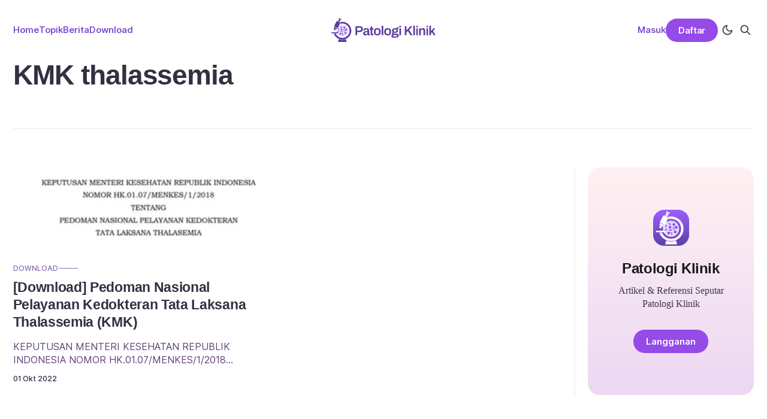

--- FILE ---
content_type: text/html; charset=utf-8
request_url: https://patologiklinik.com/tag/kmk-thalassemia/
body_size: 5641
content:
<!DOCTYPE html>
<html lang="id">
<head>

    <title>KMK thalassemia - Patologi Klinik</title>
    <meta charset="utf-8">
    <meta name="viewport" content="width=device-width, initial-scale=1.0">
    
    <link rel="preload" as="style" href="/assets/built/screen.css?v=accf94db91">
    <link rel="preload" as="script" href="/assets/built/source.js?v=accf94db91">
    
    <link
  rel="preload"
  as="font"
  type="font/woff2"
  href="/assets/fonts/inter-roman.woff2?v=accf94db91"
  crossorigin="anonymous"
/>
<style>
  @font-face { font-family: "Inter"; font-style: normal; font-weight: 100 900;
  font-display: optional; src: url(/assets/fonts/inter-roman.woff2?v=accf94db91)
  format("woff2"); unicode-range: U+0000-00FF, U+0131, U+0152-0153, U+02BB-02BC,
  U+02C6, U+02DA, U+02DC, U+0304, U+0308, U+0329, U+2000-206F, U+2074, U+20AC,
  U+2122, U+2191, U+2193, U+2212, U+2215, U+FEFF, U+FFFD; }
</style>
<link
  rel="preload"
  as="font"
  type="font/woff2"
  href="/assets/fonts/archivo-roman.woff2?v=accf94db91"
  crossorigin="anonymous"
/>
<style>
  @font-face { font-family: "Archivo"; font-style: normal; font-weight: 100 900;
  font-display: optional; src: url(/assets/fonts/archivo-roman.woff2?v=accf94db91)
  format("woff2"); unicode-range: U+0000-00FF, U+0131, U+0152-0153, U+02BB-02BC,
  U+02C6, U+02DA, U+02DC, U+0304, U+0308, U+0329, U+2000-206F, U+2074, U+20AC,
  U+2122, U+2191, U+2193, U+2212, U+2215, U+FEFF, U+FFFD; }
</style>
        <link rel="preload" as="font" type="font/woff2" href="/assets/fonts/eb-garamond-roman.woff2?v=accf94db91" crossorigin="anonymous">
<link rel="preload" as="font" type="font/woff2" href="/assets/fonts/eb-garamond-italic.woff2?v=accf94db91" crossorigin="anonymous">
<style>
    @font-face {
        font-family: "EB Garamond";
        font-style: normal;
        font-weight: 400 800;
        font-display: optional;
        src: url(/assets/fonts/eb-garamond-roman.woff2?v=accf94db91) format("woff2");
        unicode-range: U+0000-00FF, U+0131, U+0152-0153, U+02BB-02BC, U+02C6, U+02DA, U+02DC, U+0304, U+0308, U+0329, U+2000-206F, U+2074, U+20AC, U+2122, U+2191, U+2193, U+2212, U+2215, U+FEFF, U+FFFD;
    }

    @font-face {
        font-family: "EB Garamond";
        font-style: italic;
        font-weight: 400 800;
        font-display: optional;
        src: url(/assets/fonts/eb-garamond-italic.woff2?v=accf94db91) format("woff2");
        unicode-range: U+0000-00FF, U+0131, U+0152-0153, U+02BB-02BC, U+02C6, U+02DA, U+02DC, U+0304, U+0308, U+0329, U+2000-206F, U+2074, U+20AC, U+2122, U+2191, U+2193, U+2212, U+2215, U+FEFF, U+FFFD;
    }
</style>
    <link rel="stylesheet" type="text/css" href="/assets/built/screen.css?v=accf94db91">

    <style>
        :root {
            --background-color: #ffffff;
        }
    </style>

    <script>
        window.applyTheme = (theme) => {
            document.documentElement.setAttribute('data-theme', theme);

            let accentColor;
            if (theme === 'dark') {
                accentColor = '#15171a';
            } else {
                // Use the injected admin background color directly
                // This avoids issues with getComputedStyle returning the wrong value during transitions or updates
                accentColor = "#ffffff";
            }

            let r = 255, g = 255, b = 255;

            if (accentColor) {
                if (accentColor.startsWith('#')) {
                    accentColor = accentColor.slice(1);
                    if (accentColor.length === 3) {
                        accentColor = accentColor[0] + accentColor[0] + accentColor[1] + accentColor[1] + accentColor[2] + accentColor[2];
                    }
                    r = parseInt(accentColor.substr(0, 2), 16);
                    g = parseInt(accentColor.substr(2, 2), 16);
                    b = parseInt(accentColor.substr(4, 2), 16);
                } else if (accentColor.startsWith('rgb')) {
                    const rgb = accentColor.match(/[\d.]+/g);
                    if (rgb) {
                        r = parseInt(rgb[0]);
                        g = parseInt(rgb[1]);
                        b = parseInt(rgb[2]);
                        if (rgb.length > 3 && parseFloat(rgb[3]) === 0) {
                            r = 255; g = 255; b = 255;
                        }
                    }
                }
            }

            if (isNaN(r) || isNaN(g) || isNaN(b)) {
                r = 255; g = 255; b = 255;
            }

            var yiq = ((r * 299) + (g * 587) + (b * 114)) / 1000;
            var textColor = (yiq >= 128) ? 'dark' : 'light';

            document.documentElement.classList.remove('has-light-text', 'has-dark-text');
            document.documentElement.classList.add(`has-${textColor}-text`);
        };

        const savedTheme = localStorage.getItem('theme');
        const systemTheme = window.matchMedia('(prefers-color-scheme: dark)').matches ? 'dark' : 'light';
        window.applyTheme(savedTheme || systemTheme);
    </script>

    <link rel="icon" href="https://patologiklinik.com/content/images/size/w256h256/2025/11/patologi-klinik-icon.png" type="image/png">
    <link rel="canonical" href="https://patologiklinik.com/tag/kmk-thalassemia/">
    <meta name="referrer" content="no-referrer-when-downgrade">
    
    <meta property="og:site_name" content="Patologi Klinik">
    <meta property="og:type" content="website">
    <meta property="og:title" content="KMK thalassemia - Patologi Klinik">
    <meta property="og:description" content="Temukan berbagai referensi, rujukan dan catatan seputar patologi klinik di sini.">
    <meta property="og:url" content="https://patologiklinik.com/tag/kmk-thalassemia/">
    <meta property="og:image" content="https://patologiklinik.com/content/images/2025/11/default-1.png">
    <meta name="twitter:card" content="summary_large_image">
    <meta name="twitter:title" content="KMK thalassemia - Patologi Klinik">
    <meta name="twitter:description" content="Temukan berbagai referensi, rujukan dan catatan seputar patologi klinik di sini.">
    <meta name="twitter:url" content="https://patologiklinik.com/tag/kmk-thalassemia/">
    <meta name="twitter:image" content="https://patologiklinik.com/content/images/2025/11/default-1.png">
    <meta property="og:image:width" content="1200">
    <meta property="og:image:height" content="480">
    
    <script type="application/ld+json">
{
    "@context": "https://schema.org",
    "@type": "Series",
    "publisher": {
        "@type": "Organization",
        "name": "Patologi Klinik",
        "url": "https://patologiklinik.com/",
        "logo": {
            "@type": "ImageObject",
            "url": "https://patologiklinik.com/content/images/2025/11/patologiklinik-logo.svg",
            "width": 221,
            "height": 51
        }
    },
    "url": "https://patologiklinik.com/tag/kmk-thalassemia/",
    "name": "KMK thalassemia",
    "mainEntityOfPage": "https://patologiklinik.com/tag/kmk-thalassemia/"
}
    </script>

    <meta name="generator" content="Ghost 6.10">
    <link rel="alternate" type="application/rss+xml" title="Patologi Klinik" href="https://patologiklinik.com/rss/">
    <script defer src="https://cdn.jsdelivr.net/ghost/portal@~2.56/umd/portal.min.js" data-i18n="true" data-ghost="https://patologiklinik.com/" data-key="204a6ece2c96859d06d7901f1f" data-api="https://patologiklinik.com/ghost/api/content/" data-locale="id" crossorigin="anonymous"></script><style id="gh-members-styles">.gh-post-upgrade-cta-content,
.gh-post-upgrade-cta {
    display: flex;
    flex-direction: column;
    align-items: center;
    font-family: -apple-system, BlinkMacSystemFont, 'Segoe UI', Roboto, Oxygen, Ubuntu, Cantarell, 'Open Sans', 'Helvetica Neue', sans-serif;
    text-align: center;
    width: 100%;
    color: #ffffff;
    font-size: 16px;
}

.gh-post-upgrade-cta-content {
    border-radius: 8px;
    padding: 40px 4vw;
}

.gh-post-upgrade-cta h2 {
    color: #ffffff;
    font-size: 28px;
    letter-spacing: -0.2px;
    margin: 0;
    padding: 0;
}

.gh-post-upgrade-cta p {
    margin: 20px 0 0;
    padding: 0;
}

.gh-post-upgrade-cta small {
    font-size: 16px;
    letter-spacing: -0.2px;
}

.gh-post-upgrade-cta a {
    color: #ffffff;
    cursor: pointer;
    font-weight: 500;
    box-shadow: none;
    text-decoration: underline;
}

.gh-post-upgrade-cta a:hover {
    color: #ffffff;
    opacity: 0.8;
    box-shadow: none;
    text-decoration: underline;
}

.gh-post-upgrade-cta a.gh-btn {
    display: block;
    background: #ffffff;
    text-decoration: none;
    margin: 28px 0 0;
    padding: 8px 18px;
    border-radius: 4px;
    font-size: 16px;
    font-weight: 600;
}

.gh-post-upgrade-cta a.gh-btn:hover {
    opacity: 0.92;
}</style>
    <script defer src="https://cdn.jsdelivr.net/ghost/sodo-search@~1.8/umd/sodo-search.min.js" data-key="204a6ece2c96859d06d7901f1f" data-styles="https://cdn.jsdelivr.net/ghost/sodo-search@~1.8/umd/main.css" data-sodo-search="https://patologiklinik.com/" data-locale="id" crossorigin="anonymous"></script>
    
    <link href="https://patologiklinik.com/webmentions/receive/" rel="webmention">
    <script defer src="/public/cards.min.js?v=accf94db91"></script>
    <link rel="stylesheet" type="text/css" href="/public/cards.min.css?v=accf94db91">
    <script defer src="/public/comment-counts.min.js?v=accf94db91" data-ghost-comments-counts-api="https://patologiklinik.com/members/api/comments/counts/"></script>
    <script defer src="/public/member-attribution.min.js?v=accf94db91"></script><style>:root {--ghost-accent-color: #964ae8;}</style>
    <!-- Google tag (gtag.js) -->
<script async src="https://www.googletagmanager.com/gtag/js?id=G-67L88QGWHZ"></script>
<script>
  window.dataLayer = window.dataLayer || [];
  function gtag(){dataLayer.push(arguments);}
  gtag('js', new Date());

  gtag('config', 'G-67L88QGWHZ');
</script>
<script async src="https://pagead2.googlesyndication.com/pagead/js/adsbygoogle.js?client=ca-pub-7007417229235312" crossorigin="anonymous"></script>

</head>
<body class="tag-template tag-kmk-thalassemia has-sans-title has-serif-body">

<div class="gh-viewport">
    
    <header id="gh-navigation" class="gh-navigation is-middle-logo gh-outer">
    <div class="gh-navigation-inner gh-inner">

        <div class="gh-navigation-brand">
            <a class="gh-navigation-logo is-title" href="https://patologiklinik.com">
                    <img src="https://patologiklinik.com/content/images/2025/11/patologiklinik-logo.svg" alt="Patologi Klinik">
            </a>
            <button class="gh-search gh-icon-button" aria-label="Cari di situs ini" data-ghost-search>
    <svg xmlns="http://www.w3.org/2000/svg" fill="none" viewBox="0 0 24 24" stroke="currentColor" stroke-width="2" width="20" height="20"><path stroke-linecap="round" stroke-linejoin="round" d="M21 21l-6-6m2-5a7 7 0 11-14 0 7 7 0 0114 0z"></path></svg></button>            <button class="gh-burger gh-icon-button" aria-label="Menu">
                <svg xmlns="http://www.w3.org/2000/svg" width="32" height="32" viewBox="0 0 20 20"><path fill="currentColor" fill-rule="evenodd" d="M2 4.75A.75.75 0 0 1 2.75 4h14.5a.75.75 0 0 1 0 1.5H2.75A.75.75 0 0 1 2 4.75m7 10.5a.75.75 0 0 1 .75-.75h7.5a.75.75 0 0 1 0 1.5h-7.5a.75.75 0 0 1-.75-.75M2 10a.75.75 0 0 1 .75-.75h14.5a.75.75 0 0 1 0 1.5H2.75A.75.75 0 0 1 2 10" clip-rule="evenodd"/></svg>                <svg xmlns="http://www.w3.org/2000/svg" width="24" height="24" fill="currentColor" viewBox="0 0 256 256"><path d="M205.66,194.34a8,8,0,0,1-11.32,11.32L128,139.31,61.66,205.66a8,8,0,0,1-11.32-11.32L116.69,128,50.34,61.66A8,8,0,0,1,61.66,50.34L128,116.69l66.34-66.35a8,8,0,0,1,11.32,11.32L139.31,128Z"></path></svg>            </button>
        </div>

        <nav class="gh-navigation-menu">
            <ul class="nav">
    <li class="nav-home"><a href="https://patologiklinik.com/">Home</a></li>
    <li class="nav-topik"><a href="https://patologiklinik.com/topik/">Topik</a></li>
    <li class="nav-berita"><a href="https://patologiklinik.com/tag/news/">Berita</a></li>
    <li class="nav-download"><a href="https://patologiklinik.com/tag/download/">Download</a></li>
</ul>

        </nav>

        <div class="gh-navigation-actions">
                <div class="gh-navigation-members">
                            <a href="#/portal/signin" data-portal="signin" >Masuk</a>
                                <a class="gh-button gh-button-primary" href="#/portal/signup" data-portal="signup">Daftar</a>
                </div>
            <button class="gh-theme-toggle gh-icon-button" aria-label="Toggle Dark Mode">
                <svg xmlns="http://www.w3.org/2000/svg" width="24" height="24" viewBox="0 0 24 24" fill="none" stroke="currentColor" stroke-width="2" stroke-linecap="round" stroke-linejoin="round" class="gh-icon-moon"><path d="M21 12.79A9 9 0 1 1 11.21 3 7 7 0 0 0 21 12.79z"></path></svg>
                <svg xmlns="http://www.w3.org/2000/svg" width="24" height="24" viewBox="0 0 24 24" fill="none" stroke="currentColor" stroke-width="2" stroke-linecap="round" stroke-linejoin="round" class="gh-icon-sun"><circle cx="12" cy="12" r="5"></circle><line x1="12" y1="1" x2="12" y2="3"></line><line x1="12" y1="21" x2="12" y2="23"></line><line x1="4.22" y1="4.22" x2="5.64" y2="5.64"></line><line x1="18.36" y1="18.36" x2="19.78" y2="19.78"></line><line x1="1" y1="12" x2="3" y2="12"></line><line x1="21" y1="12" x2="23" y2="12"></line><line x1="4.22" y1="19.78" x2="5.64" y2="18.36"></line><line x1="18.36" y1="5.64" x2="19.78" y2="4.22"></line></svg>
            </button>
            <button class="gh-search gh-icon-button" aria-label="Cari di situs ini" data-ghost-search>
    <svg xmlns="http://www.w3.org/2000/svg" fill="none" viewBox="0 0 24 24" stroke="currentColor" stroke-width="2" width="20" height="20"><path stroke-linecap="round" stroke-linejoin="round" d="M21 21l-6-6m2-5a7 7 0 11-14 0 7 7 0 0114 0z"></path></svg></button>        </div>

    </div>
</header>

    
<main class="gh-main gh-outer">

        <section class="gh-archive has-sidebar gh-inner">
            <div class="gh-archive-inner">
                <header class="gh-archive-wrapper">
                    <h1 class="gh-article-title is-title">KMK thalassemia</h1>
                </header>
                            </div>
        </section>

    
<section class="gh-container is-grid has-sidebar gh-outer">
    <div class="gh-container-inner gh-inner">
        

        <main class="gh-main">
            <div class="gh-feed">



                        <article class="gh-card post tag-download tag-kmk-thalassemia tag-pnpk-thalassemia tag-hash-wordpress tag-hash-import-2025-11-13-16-25" >
    <a href="/download-pedoman-nasional-pelayanan-kedokteran-tata-laksana-thalassemia-kmk/" class="gh-card-media" tabindex="-1">
        <figure class="gh-card-figure">
            <img class="gh-card-image" srcset="/content/images/uploads/2022/10/KMK.jpg 160w, /content/images/size/w320/format/webp/uploads/2022/10/KMK.jpg 320w, /content/images/size/w600/format/webp/uploads/2022/10/KMK.jpg 600w,
                /content/images/size/w960/format/webp/uploads/2022/10/KMK.jpg 960w, /content/images/size/w1200/format/webp/uploads/2022/10/KMK.jpg 1200w, /content/images/size/w2000/format/webp/uploads/2022/10/KMK.jpg 2000w"
                sizes="320px" src="/content/images/uploads/2022/10/KMK.jpg"
                alt="[Download] Pedoman Nasional Pelayanan Kedokteran Tata Laksana Thalassemia (KMK)" loading="lazy" >
        </figure>
    </a>

    <div class="gh-card-content">
        <a href="https://patologiklinik.com/tag/download/" class="gh-card-tag" rel="tag">Download</a>
        <a href="/download-pedoman-nasional-pelayanan-kedokteran-tata-laksana-thalassemia-kmk/" class="gh-card-link">
            <div class="gh-card-main">
                <h3 class="gh-card-title"><span class="gh-card-title-inner">[Download] Pedoman Nasional Pelayanan Kedokteran Tata Laksana Thalassemia (KMK)</span></h3>
                <p class="gh-card-excerpt">KEPUTUSAN MENTERI KESEHATAN REPUBLIK INDONESIA NOMOR HK.01.07/MENKES/1/2018 TENTANGPEDOMAN NASIONAL PELAYANAN KEDOKTERAN TATA LAKSANA THALASEMIA

Unduh

Semoga bermanfaat</p>
            </div>
        </a>
        <footer class="gh-card-meta">
            <time class="gh-card-date" datetime=" 2022-10-01">01 Okt 2022</time>
        </footer>
    </div>
</article>
            </div>

        </main>

            <aside class="gh-sidebar">
                <div class="gh-sidebar-inner">
                    <section class="gh-about">
                            <img class="gh-about-icon" src="https://patologiklinik.com/content/images/2025/11/patologi-klinik-icon.png" alt="Patologi Klinik" loading="lazy">
                        <h3 class="gh-about-title is-title">Patologi Klinik</h3>
                            <p class="gh-about-description is-body">Artikel &amp; Referensi Seputar Patologi Klinik</p>
                                <button class="gh-button" data-portal="signup">Langganan</button>
                    </section>
                </div>
            </aside>

    </div>
</section>
</main>
    
    <footer class="gh-footer gh-outer">
    <div class="gradients-container">
        <div class="bg-radial-1"></div>
        <div class="bg-radial-2"></div>
        <div class="bg-radial-3"></div>
    </div>
    <div class="gh-footer-inner gh-inner">

        <div class="gh-footer-bar">
            <nav class="gh-footer-menu">
                <ul class="nav">
    <li class="nav-topik"><a href="https://patologiklinik.com/topik/">Topik</a></li>
    <li class="nav-berita"><a href="https://patologiklinik.com/tag/news/">Berita</a></li>
    <li class="nav-download"><a href="https://patologiklinik.com/tag/download/">Download</a></li>
    <li class="nav-tentang"><a href="https://patologiklinik.com/about/">Tentang</a></li>
    <li class="nav-daftar"><a href="#/portal/">Daftar</a></li>
</ul>

            </nav>
        </div>

                <section class="gh-footer-signup">
                    <div class="gh-footer-branding">
                            <img class="gh-footer-icon" src="https://patologiklinik.com/content/images/2025/11/patologi-klinik-icon.png" alt="Patologi Klinik" loading="lazy">
                        <h2 class="gh-footer-signup-header gh-footer-title">
                            Patologi Klinik
                        </h2>
                    </div>
                    <p class="gh-footer-signup-subhead is-body">
                        Artikel &amp; Referensi Seputar Patologi Klinik
                    </p>
                    <form class="gh-form" data-members-form>
    <input class="gh-form-input" id="footer-email" name="email" type="email" placeholder="email@contoh.com" required data-members-email>
    <button class="gh-button" type="submit" aria-label="Langganan">
        <span><span>Langganan</span> <svg xmlns="http://www.w3.org/2000/svg" width="32" height="32" fill="currentColor" viewBox="0 0 256 256"><path d="M224.49,136.49l-72,72a12,12,0,0,1-17-17L187,140H40a12,12,0,0,1,0-24H187L135.51,64.48a12,12,0,0,1,17-17l72,72A12,12,0,0,1,224.49,136.49Z"></path></svg></span>
        <svg xmlns="http://www.w3.org/2000/svg" height="24" width="24" viewBox="0 0 24 24">
    <g stroke-linecap="round" stroke-width="2" fill="currentColor" stroke="none" stroke-linejoin="round" class="nc-icon-wrapper">
        <g class="nc-loop-dots-4-24-icon-o">
            <circle cx="4" cy="12" r="3"></circle>
            <circle cx="12" cy="12" r="3"></circle>
            <circle cx="20" cy="12" r="3"></circle>
        </g>
        <style data-cap="butt">
            .nc-loop-dots-4-24-icon-o{--animation-duration:0.8s}
            .nc-loop-dots-4-24-icon-o *{opacity:.4;transform:scale(.75);animation:nc-loop-dots-4-anim var(--animation-duration) infinite}
            .nc-loop-dots-4-24-icon-o :nth-child(1){transform-origin:4px 12px;animation-delay:-.3s;animation-delay:calc(var(--animation-duration)/-2.666)}
            .nc-loop-dots-4-24-icon-o :nth-child(2){transform-origin:12px 12px;animation-delay:-.15s;animation-delay:calc(var(--animation-duration)/-5.333)}
            .nc-loop-dots-4-24-icon-o :nth-child(3){transform-origin:20px 12px}
            @keyframes nc-loop-dots-4-anim{0%,100%{opacity:.4;transform:scale(.75)}50%{opacity:1;transform:scale(1)}}
        </style>
    </g>
</svg>        <svg class="checkmark" xmlns="http://www.w3.org/2000/svg" viewBox="0 0 52 52">
    <path class="checkmark__check" fill="none" d="M14.1 27.2l7.1 7.2 16.7-16.8"/>
    <style>
        .checkmark {
            width: 40px;
            height: 40px;
            display: block;
            stroke-width: 2.5;
            stroke: currentColor;
            stroke-miterlimit: 10;
        }

        .checkmark__check {
            transform-origin: 50% 50%;
            stroke-dasharray: 48;
            stroke-dashoffset: 48;
            animation: stroke .3s cubic-bezier(0.650, 0.000, 0.450, 1.000) forwards;
        }

        @keyframes stroke {
            100% { stroke-dashoffset: 0; }
        }
    </style>
</svg>    </button>
    <p data-members-error></p>
</form>                </section>

    </div>
</footer>    
</div>


<script src="/assets/built/source.js?v=accf94db91"></script>

<script>
    document.querySelector('.gh-theme-toggle')?.addEventListener('click', () => {
        const currentTheme = document.documentElement.getAttribute('data-theme');
        const newTheme = currentTheme === 'dark' ? 'light' : 'dark';
        localStorage.setItem('theme', newTheme);
        window.applyTheme(newTheme);
    });
</script>



</body>
</html>


--- FILE ---
content_type: text/html; charset=utf-8
request_url: https://www.google.com/recaptcha/api2/aframe
body_size: 268
content:
<!DOCTYPE HTML><html><head><meta http-equiv="content-type" content="text/html; charset=UTF-8"></head><body><script nonce="u09DYkbV3LTK1tx4fuMv6w">/** Anti-fraud and anti-abuse applications only. See google.com/recaptcha */ try{var clients={'sodar':'https://pagead2.googlesyndication.com/pagead/sodar?'};window.addEventListener("message",function(a){try{if(a.source===window.parent){var b=JSON.parse(a.data);var c=clients[b['id']];if(c){var d=document.createElement('img');d.src=c+b['params']+'&rc='+(localStorage.getItem("rc::a")?sessionStorage.getItem("rc::b"):"");window.document.body.appendChild(d);sessionStorage.setItem("rc::e",parseInt(sessionStorage.getItem("rc::e")||0)+1);localStorage.setItem("rc::h",'1768410775670');}}}catch(b){}});window.parent.postMessage("_grecaptcha_ready", "*");}catch(b){}</script></body></html>

--- FILE ---
content_type: image/svg+xml
request_url: https://patologiklinik.com/content/images/2025/11/patologiklinik-logo.svg
body_size: 10758
content:
<svg width="220.956951px" height="51px" viewBox="0 0 220.956951 51" version="1.1" xmlns="http://www.w3.org/2000/svg" xmlns:xlink="http://www.w3.org/1999/xlink">
    <title>patologiklinik-logo</title>
    <defs>
        <radialGradient cx="50%" cy="50%" fx="50%" fy="50%" r="49.770542%" gradientTransform="translate(0.5, 0.5), scale(0.9914, 1), rotate(90), translate(-0.5, -0.5)" id="radialGradient-1">
            <stop stop-color="#F8EFFD" offset="0%"></stop>
            <stop stop-color="#EDD0FF" offset="100%"></stop>
        </radialGradient>
    </defs>
    <g id="patologiklinik-logo" stroke="none" stroke-width="1" fill="none" fill-rule="evenodd">
        <g id="Group-2">
            <g id="Group-38" transform="translate(10.7858, 14.8064)">
                <path d="M12.4734465,0 C19.3167144,0.0187725617 24.9203744,5.59613433 24.8904821,12.358603 C24.8598568,19.1589273 19.2475334,24.7085199 12.4322644,24.6773886 C5.5670243,24.6460082 -0.00989248548,19.1086191 0,12.3334489 C0.00994525715,5.53212834 5.62364975,-0.0185850156 12.4734465,0 Z" id="Fill-1" fill="url(#radialGradient-1)"></path>
                <path d="M16.8417165,3.58615053 C18.0241057,3.6106068 18.9683239,4.58268171 18.9327165,5.73867269 C18.8971091,6.89503422 17.9175326,7.83314209 16.7767268,7.80337461 C15.6013096,7.77274252 14.6470068,6.78967464 14.6797507,5.64307091 C14.7127435,4.49115598 15.6889586,3.56231185 16.8417165,3.58615053" id="Fill-4" fill="#8254F0"></path>
                <path d="M8.69232365,20.8807347 C7.51731861,20.8625771 6.56867355,19.8899689 6.59544329,18.7308432 C6.62183951,17.5818463 7.60086511,16.6419713 8.74910041,16.66297 C9.90767008,16.6842156 10.8581828,17.6453364 10.8495916,18.7870455 C10.8408758,19.9477769 9.86097866,20.8987689 8.69232365,20.8807347" id="Fill-6" fill="#8254F0"></path>
                <path d="M10.8397832,12.0224263 C9.66962214,12.0188169 8.72853298,11.0845548 8.72226985,9.92032624 C8.71594524,8.74530054 9.66999603,7.79850385 10.8547389,7.804064 C12.0383601,7.8096733 12.9865533,8.76205471 12.9769567,9.93571526 C12.967734,11.0891467 12.0081994,12.026015 10.8397832,12.0224263" id="Fill-8" fill="#8254F0"></path>
                <path d="M20.4128368,8.01498211 C21.5853965,8.00820471 22.5372508,8.935379 22.5501086,10.096732 C22.5629665,11.2648997 21.605994,12.229617 20.4308128,12.2333444 C19.262123,12.2369273 18.3041518,11.3003363 18.2955383,10.1455502 C18.2868,8.96424865 19.2232998,8.02183416 20.4128368,8.01498211" id="Fill-10" fill="#8254F0"></path>
                <path d="M18.9164454,19.1936422 C17.7513021,19.1867859 16.8064365,18.24218 16.806312,17.0839842 C16.8061875,15.9241768 17.7829304,14.965439 18.9544243,14.9753561 C20.1180733,14.9851493 21.0611956,15.9324824 21.061071,17.0910501 C21.060822,18.2616424 20.1031308,19.2005459 18.9164454,19.1936422" id="Fill-12" fill="#8254F0"></path>
                <path d="M13.5089039,17.3861719 C13.7287826,17.591502 13.8971027,17.8410766 14.0369267,18.111502 C14.4119642,18.836705 14.6145762,19.6145437 14.6712061,20.4359912 C14.6888351,20.6901429 14.6777264,20.9450573 14.6230284,21.191962 C14.5316236,21.6050378 14.3885395,21.9962457 13.9450389,22.115121 C13.5107151,22.2315807 13.1820442,22.010231 12.9189384,21.6757273 C12.2308062,20.800627 11.9733755,19.7634239 11.9133391,18.65604 C11.9125194,18.3779862 11.9324425,18.1047636 12.0080296,17.8392966 C12.2312892,17.0548467 12.9282358,16.8440496 13.5089039,17.3861719 Z M12.9774653,17.9314015 L12.9234087,17.9309817 C12.7839873,17.9604887 12.7958942,18.1213753 12.7841257,18.2363325 C12.6881783,19.1737473 12.947084,20.0346574 13.414499,20.8445646 C13.5238763,21.03389 13.6662052,21.3471182 13.8574078,21.2975838 C14.091946,21.2368341 13.9990445,20.9013088 14.0407186,20.6697923 C13.9761999,19.7592142 13.7703213,18.8840179 13.1752534,18.1317896 C13.1076887,18.046473 13.0388779,17.9064148 12.9234087,17.9309817 Z" id="Combined-Shape" fill="#8254F0"></path>
                <path d="M16.7439318,9.32061739 C16.916254,9.46072864 17.0590353,9.62871149 17.1683621,9.81992066 C17.7291352,10.800825 17.9662203,11.8510317 17.8344222,12.976567 C17.8050075,13.2279135 17.7211819,13.4643199 17.5896363,13.6808897 C17.292838,14.1695214 16.7528951,14.2744793 16.294884,13.9287209 C15.8958286,13.6274063 15.6730091,13.2009207 15.4938697,12.7518366 C15.2483263,12.1361505 15.1141295,11.4956061 15.1051663,10.8314586 C15.0977179,10.4202899 15.143418,10.018035 15.3204113,9.64101516 C15.6096349,9.02457586 16.2138358,8.88961207 16.7439318,9.32061739 Z M16.2257061,9.91612419 L16.1632586,9.91616538 C16.0248366,9.94089739 16.0277686,10.0907288 16.0107938,10.1912271 C15.8385765,11.204585 16.0691255,12.1521216 16.681608,13.033052 C16.7265141,13.0976955 16.7899383,13.1537023 16.8485786,13.2108869 C16.9721861,13.3312755 17.0609182,13.307852 17.1126142,13.1597217 C17.1967168,12.9189446 17.2388452,12.6733257 17.2308207,12.4206405 C17.1732607,11.6001661 16.9971854,10.8076952 16.4416457,10.1094414 C16.3734378,10.02373 16.2973597,9.89195681 16.1632586,9.91616538 Z" id="Combined-Shape" fill="#8254F0"></path>
                <path d="M9.18382389,3.17554375 C10.4820942,3.34058417 11.5328012,3.99828065 12.3111649,5.13994002 C12.5402925,5.47598932 12.6455188,5.86445711 12.446319,6.26187757 C12.2449644,6.66345 11.884274,6.74129925 11.4898248,6.74947343 C10.190118,6.54083741 9.09966677,5.92946124 8.31783152,4.7535482 C8.09468945,4.4177584 7.98599149,4.02812287 8.19859896,3.6314809 C8.41731171,3.22329129 8.797994,3.12649871 9.18382389,3.17554375 Z M9.26244043,4.00906956 C9.09359863,4.01743876 8.99903689,3.98274708 8.95498559,4.05145551 C8.89866193,4.13933211 8.97462136,4.22045935 9.02048122,4.2932174 C9.20547086,4.58775924 9.45414757,4.8183172 9.72246005,5.02444249 C10.2999067,5.4678751 10.9277347,5.79467886 11.6483158,5.89173458 C11.7299593,5.90266853 11.8340806,5.93074585 11.8898875,5.85353323 C11.9551248,5.76349684 11.8685723,5.68250458 11.8205164,5.61757579 C11.1468286,4.70411812 10.2429372,4.20291103 9.26244043,4.00906956 Z" id="Combined-Shape" fill="#8254F0"></path>
                <path d="M6.0287164,12.0420454 C6.67929535,12.1393308 6.97912843,12.7300664 6.70775367,13.3767281 C6.45427044,13.98073 6.00313993,14.3895107 5.51226382,14.7495187 C4.86828913,15.2218991 4.17220087,15.5551146 3.51129527,15.607529 C3.00396858,15.6157228 2.65346286,15.5268914 2.45365419,15.146594 C2.2476015,14.754461 2.34342321,14.3590765 2.57000912,14.0189678 C3.3204924,12.891992 4.35976165,12.2675706 5.61132762,12.0374933 C5.74653468,12.0126517 5.89170817,12.0216259 6.0287164,12.0420454 Z M5.94309603,12.9259658 C5.89657495,12.8329024 5.7913856,12.8789586 5.63282624,12.8684975 C4.6345613,13.0661722 3.73218148,13.5704806 3.06253631,14.493642 C3.01937508,14.5531482 2.95062726,14.6214852 2.99017018,14.7000117 C3.0297131,14.7788099 3.12197992,14.7673977 3.19473372,14.7569366 C4.28500704,14.6004271 5.1701999,14.0614747 5.86039188,13.1657568 C5.9111774,13.0998652 5.98806641,13.0157686 5.94309603,12.9259658 Z" id="Combined-Shape" fill="#8254F0"></path>
                <path d="M11.8842887,12.8660987 C12.386057,12.875182 12.8855686,12.9101988 13.3508515,13.1299092 C13.7054245,13.2973578 14.0054574,13.5328653 14.0378053,13.9845289 C14.0699024,14.431585 13.8334369,14.7430499 13.4937841,14.9456469 C12.2908941,15.662964 11.0185439,15.7959223 9.70281243,15.3530788 C9.31125256,15.2213052 8.98990515,14.9619705 8.94063104,14.4893758 C8.89073004,14.0116471 9.18023108,13.7184805 9.51988388,13.4794187 C10.0676665,13.093971 10.9509644,12.8720226 11.8842887,12.8660987 Z M12.3493539,13.7295986 C11.5222829,13.6650222 10.722414,13.750151 9.97681956,14.1042116 C9.89534303,14.142864 9.7766904,14.1795313 9.78653494,14.2773884 C9.79663855,14.3783985 9.92578338,14.3851714 10.0119231,14.4116792 C10.3923628,14.5286874 10.788217,14.5486559 11.1677499,14.5534436 C11.3250035,14.5405984 11.464252,14.5319571 11.6025937,14.5174771 C12.1062197,14.4646949 12.5988353,14.3769972 13.0383422,14.1314201 C13.1006478,14.0966213 13.1896373,14.0670773 13.1897668,13.9940932 C13.1897668,13.8988051 13.0788862,13.890047 13.0058294,13.860503 C12.7976691,13.7764252 12.5737058,13.7472316 12.3493539,13.7295986 Z" id="Combined-Shape" fill="#8254F0"></path>
                <path d="M5.79661677,6.30616083 C5.84337716,6.42152789 5.88024827,6.54500868 5.89831756,6.66848946 C5.92847374,6.87576984 5.93982809,7.08596609 5.95667648,7.26915884 C5.89563158,8.39024774 5.65499262,9.41980366 4.96298774,10.2827746 C4.70806427,10.6006045 4.39026457,10.8397059 3.95953182,10.7297903 C3.50071841,10.6125216 3.33333332,10.2248375 3.25275407,9.79468322 C3.08427017,8.8945666 3.2821777,8.03958259 3.59033231,7.20551679 C3.76589742,6.73035663 4.00116443,6.29018693 4.3863577,5.95587601 C4.9096345,5.50150729 5.53253657,5.65427356 5.79661677,6.30616083 Z M4.94639905,6.54072655 C4.8276891,6.51987522 4.75469176,6.65395716 4.6868371,6.73934202 C4.10671541,7.46979825 3.87858087,8.30543489 3.82929696,9.20996009 C3.84158223,9.34839705 3.84543923,9.50201061 3.87186683,9.65219294 C3.88786625,9.74364843 3.87558098,9.87205564 3.99214816,9.90636795 C4.11285804,9.94199996 4.18199837,9.83127678 4.23899629,9.75552577 C4.90425773,8.87079613 5.20324682,7.894611 5.07767998,6.81733653 C5.06568041,6.71426764 5.07382297,6.56329349 4.94639905,6.54072655 Z" id="Combined-Shape" fill="#8254F0"></path>
            </g>
            <g id="Group" fill="#593B9F">
                <path d="M18.5800823,12.4892375 C19.2019845,11.2089973 19.1529772,10.0374291 18.5724862,8.88603948 C23.8366014,7.26081993 31.8122886,8.44357133 37.1901007,14.2330969 C42.798002,20.2705991 43.9067913,29.0608854 39.9989521,36.0851888 C35.9222828,43.4131421 28.0220668,47.1485944 19.6553017,45.593878 C11.6690779,44.1099079 6.67229727,37.9275095 5.3157762,32.9645728 C6.48778492,32.9645728 7.64607161,32.9429356 8.80190793,32.9881549 C8.97220817,32.994719 9.18342948,33.2910754 9.28560963,33.4972364 C11.4105646,37.7852876 14.7435486,40.6569545 19.4185966,41.8754438 C28.1002334,44.1385954 36.9119845,38.4827827 38.4473821,29.7078127 C39.9617066,21.0534274 33.7865462,12.8743307 24.9909675,11.9079511 C23.0507699,11.6947398 21.1242944,11.8294251 19.2313888,12.3314563 C19.0593733,12.3771618 18.8856426,12.4155739 18.5800823,12.4892375" id="Fill-38"></path>
                <path d="M13.4373047,21.285124 C10.8875204,20.0058195 8.34313974,18.7292052 5.7410383,17.4237326 C5.82872475,17.2239253 5.89921777,17.0402591 5.98764108,16.8656418 C7.44883623,13.9817652 8.90511898,11.095443 10.3785951,8.21768045 C11.1802998,6.65174916 12.9057824,6.10564193 14.4929808,6.88481687 C15.2799482,7.27098046 16.0774773,7.63660084 16.8543743,8.04159572 C18.2875687,8.78873302 18.9143917,10.5239013 18.2067597,11.9531224 C16.6998791,14.9954752 15.1473132,18.0155729 13.6116951,21.0437411 C13.5760802,21.1144196 13.518605,21.1738482 13.4373047,21.285124" id="Fill-40"></path>
                <path d="M15.8237549,45.0991736 C20.8079947,47.0768962 25.7293164,47.0666057 30.7426895,45.1324949 C31.3371064,47.0813063 31.9271166,49.0154171 32.5325504,51 L14.0336492,51 C14.6363899,49.013457 15.2237071,47.0771412 15.8237549,45.0991736" id="Fill-42"></path>
                <polygon id="Fill-44" points="0 32.4545455 14.0336492 32.4545455 14.0336492 30.1363636 0 30.1363636"></polygon>
                <path d="M5.10314515,21.053257 C5.56836486,20.1344011 6.00502701,19.2718463 6.47952182,18.3347107 C8.43071086,19.3191297 10.3526101,20.2886811 12.3326008,21.28748 C11.8693337,22.2258343 11.433892,23.1073998 10.9808764,24.0247934 C8.99453957,23.0206325 7.06507379,22.0452315 5.10314515,21.053257" id="Fill-46"></path>
                <path d="M17.5581168,7.79752066 C16.4828922,7.25912438 15.4960489,6.76491406 14.4589113,6.24572906 C15.0582928,5.06903781 15.6359453,3.9358121 16.2453369,2.73966942 C17.2873575,3.25597272 18.2890938,3.75234432 19.3494254,4.27777298 C18.7422311,5.47127411 18.1655552,6.6037794 17.5581168,7.79752066" id="Fill-47"></path>
                <path d="M5.92850876,22.1280992 C7.12941071,22.7409482 8.21670056,23.2957776 9.35576612,23.8769795 C8.80120167,24.7731457 8.73224919,26.0347607 7.425342,26.1264369 C6.55987793,26.1869683 5.79673836,25.7697789 5.3432715,25.0376252 C4.66920578,23.9493158 5.59356165,23.1337744 5.92850876,22.1280992" id="Fill-48"></path>
                <path d="M15.3094355,1.6751462 C15.6071314,1.09102807 15.8729669,0.56981118 16.1634444,0 C17.8883881,0.881110622 19.5521,1.73064729 21.2631048,2.60435777 C20.9781033,3.15887531 20.7194862,3.66159184 20.4349825,4.21487603 C18.7289559,3.36953278 17.056781,2.54096319 15.3094355,1.6751462" id="Fill-49"></path>
            </g>
        </g>
        <g id="Patologi-Klinik" transform="translate(51.0731, 16.5197)" fill="#593B9F" fill-rule="nonzero">
            <path d="M0,20.1315346 L0,1.03024451 L9.57848948,1.03024451 C10.9892748,1.03024451 12.1541008,1.28084452 13.0729675,1.78204455 C13.9918342,2.28324459 14.6833046,2.98863722 15.1473787,3.89822246 C15.6114528,4.8078077 15.8434899,5.8937411 15.8434899,7.15602266 C15.8434899,8.39974126 15.6021713,9.48567466 15.1195343,10.4138229 C14.6368972,11.3419711 13.9175823,12.0612859 12.9615897,12.5717674 C12.005597,13.082249 10.8129266,13.3374897 9.38357836,13.3374897 L3.619778,13.3374897 L3.619778,20.1315346 L0,20.1315346 Z M3.619778,10.2467562 L9.27220057,10.2467562 C10.2003488,10.2467562 10.9196636,9.97295247 11.4301452,9.42534503 C11.9406267,8.87773759 12.1958674,8.1212968 12.1958674,7.15602266 C12.1958674,6.50631892 12.0844896,5.95871148 11.8617341,5.51320034 C11.6389785,5.0676892 11.3141266,4.72427437 10.8871785,4.48295583 C10.4602303,4.2416373 9.92190432,4.12097803 9.27220057,4.12097803 L3.619778,4.12097803 L3.619778,10.2467562 Z" id="Shape"></path>
            <path d="M21.0182028,20.4656679 C20.6098176,20.4656679 20.1411027,20.4146198 19.6120583,20.3125235 C19.0830138,20.2104272 18.5725323,20.0201568 18.0806137,19.7417123 C17.5886952,19.4632679 17.1849507,19.0502419 16.8693803,18.5026345 C16.5538099,17.955027 16.3960247,17.2357122 16.3960247,16.3446899 C16.3960247,15.3422898 16.6187803,14.5115972 17.0642914,13.852612 C17.5098026,13.1936267 18.1363026,12.6738637 18.9437916,12.293323 C19.7512805,11.9127822 20.7165546,11.6436192 21.839614,11.485834 C22.9626733,11.3280488 24.1924697,11.2491563 25.5290031,11.2491563 L25.5290031,10.0518451 C25.5290031,9.62489689 25.4640327,9.24435613 25.3340919,8.91022277 C25.2041512,8.57608942 24.9674734,8.31156718 24.6240586,8.11665606 C24.2806437,7.92174493 23.7655215,7.82428937 23.0786918,7.82428937 C22.3918621,7.82428937 21.8535362,7.90782271 21.4637139,8.07488939 C21.0738917,8.24195606 20.8047287,8.44614867 20.656225,8.6874672 C20.5077213,8.92878574 20.4334694,9.17938575 20.4334694,9.43926725 L20.4334694,9.8290895 L17.1478248,9.8290895 C17.1292618,9.73627468 17.1199803,9.64345986 17.1199803,9.55064503 C17.1199803,9.45783021 17.1199803,9.34645243 17.1199803,9.21651168 C17.1199803,8.3811783 17.3705803,7.6572227 17.8717804,7.04464488 C18.3729804,6.43206706 19.0690916,5.96335222 19.9601138,5.63850035 C20.8511361,5.31364848 21.8813806,5.15122254 23.0508474,5.15122254 C24.3873808,5.15122254 25.4872364,5.33685218 26.3504142,5.70811146 C27.2135921,6.07937075 27.8586551,6.60841522 28.2856032,7.2952449 C28.7125514,7.98207457 28.9260255,8.81740795 28.9260255,9.80124505 L28.9260255,16.7066677 C28.9260255,17.059364 29.0281218,17.309964 29.2323144,17.4584677 C29.436507,17.6069715 29.6592626,17.6812233 29.9005811,17.6812233 L30.7916034,17.6812233 L30.7916034,20.0201568 C30.6059738,20.0944086 30.3368108,20.1825827 29.9841145,20.284679 C29.6314181,20.3867753 29.1951885,20.4378235 28.6754255,20.4378235 C28.1927884,20.4378235 27.7611995,20.3589309 27.3806587,20.2011457 C27.000118,20.0433605 26.6799068,19.8159642 26.4200253,19.5189568 C26.1601439,19.2219493 25.9745142,18.869253 25.8631364,18.4608678 L25.6960697,18.4608678 C25.3804994,18.8506901 25.0045993,19.1987456 24.5683697,19.5050345 C24.13214,19.8113234 23.6216585,20.0480012 23.0369251,20.2150679 C22.4521918,20.3821346 21.7792843,20.4656679 21.0182028,20.4656679 Z M22.0484473,17.6812233 C22.6053362,17.6812233 23.1018955,17.59769 23.5381252,17.4306233 C23.9743548,17.2635566 24.3363326,17.0315196 24.6240586,16.7345121 C24.9117845,16.4375047 25.1345401,16.0755269 25.2923253,15.6485787 C25.4501105,15.2216306 25.5290031,14.7575565 25.5290031,14.2563564 L25.5290031,13.5880897 C24.50804,13.5880897 23.5659696,13.6530601 22.7027918,13.7830009 C21.839614,13.9129416 21.1527843,14.1542601 20.6423028,14.5069565 C20.1318213,14.8596528 19.8765805,15.3608528 19.8765805,16.0105565 C19.8765805,16.3446899 19.9554731,16.6370566 20.1132583,16.8876566 C20.2710435,17.1382566 20.512362,17.3331677 20.8372139,17.47239 C21.1620658,17.6116122 21.5658102,17.6812233 22.0484473,17.6812233 Z" id="Shape"></path>
            <path d="M35.7992496,20.4656679 C34.8896644,20.4656679 34.1749903,20.284679 33.6552273,19.9227012 C33.1354643,19.5607234 32.7688458,19.0966493 32.5553717,18.5304789 C32.3418976,17.9643085 32.2351605,17.3842159 32.2351605,16.790201 L32.2351605,8.26980051 L30.4809604,8.26980051 L30.4809604,5.48535589 L32.3186939,5.48535589 L32.9312717,1.39222231 L35.632183,1.39222231 L35.632183,5.48535589 L38.1660276,5.48535589 L38.1660276,8.26980051 L35.632183,8.26980051 L35.632183,16.4560677 C35.632183,16.8458899 35.7342793,17.1475381 35.9384719,17.3610122 C36.1426645,17.5744863 36.4489534,17.6812233 36.8573386,17.6812233 L38.1660276,17.6812233 L38.1660276,20.0201568 C37.9803979,20.0944086 37.7530016,20.1640198 37.4838386,20.2289901 C37.2146757,20.2939605 36.9315905,20.3496494 36.634583,20.3960568 C36.3375756,20.4424642 36.0591311,20.4656679 35.7992496,20.4656679 Z" id="Path"></path>
            <path d="M46.3757851,20.4656679 C44.7793702,20.4656679 43.4428368,20.1918642 42.3661849,19.6442568 C41.289533,19.0966493 40.482044,18.2566752 39.9437181,17.1243344 C39.4053921,15.9919936 39.1362291,14.5533639 39.1362291,12.8084452 C39.1362291,11.0449636 39.4053921,9.60169319 39.9437181,8.47863386 C40.482044,7.35557453 41.289533,6.52024114 42.3661849,5.9726337 C43.4428368,5.42502626 44.7793702,5.15122254 46.3757851,5.15122254 C47.990763,5.15122254 49.3319372,5.42502626 50.3993076,5.9726337 C51.466678,6.52024114 52.2695262,7.35557453 52.8078522,8.47863386 C53.3461782,9.60169319 53.6153411,11.0449636 53.6153411,12.8084452 C53.6153411,14.5533639 53.3461782,15.9919936 52.8078522,17.1243344 C52.2695262,18.2566752 51.466678,19.0966493 50.3993076,19.6442568 C49.3319372,20.1918642 47.990763,20.4656679 46.3757851,20.4656679 Z M46.3757851,17.6812233 C47.2668074,17.6812233 47.9861223,17.5095159 48.5337297,17.1661011 C49.0813371,16.8226862 49.4804409,16.3029232 49.7310409,15.6068121 C49.9816409,14.9107009 50.1069409,14.0428823 50.1069409,13.0033564 L50.1069409,12.6135341 C50.1069409,11.5740081 49.9816409,10.7061896 49.7310409,10.0100784 C49.4804409,9.31396724 49.0813371,8.79420425 48.5337297,8.45078941 C47.9861223,8.10737457 47.2668074,7.93566716 46.3757851,7.93566716 C45.4847629,7.93566716 44.765448,8.10737457 44.2178405,8.45078941 C43.6702331,8.79420425 43.2711294,9.31396724 43.0205294,10.0100784 C42.7699293,10.7061896 42.6446293,11.5740081 42.6446293,12.6135341 L42.6446293,13.0033564 C42.6446293,14.0428823 42.7699293,14.9107009 43.0205294,15.6068121 C43.2711294,16.3029232 43.6702331,16.8226862 44.2178405,17.1661011 C44.765448,17.5095159 45.4847629,17.6812233 46.3757851,17.6812233 Z" id="Shape"></path>
            <polygon id="Path" points="55.6993205 20.1315346 55.6993205 0 59.096343 0 59.096343 20.1315346"></polygon>
            <path d="M68.4198784,20.4656679 C66.8234635,20.4656679 65.48693,20.1918642 64.4102781,19.6442568 C63.3336262,19.0966493 62.5261373,18.2566752 61.9878113,17.1243344 C61.4494853,15.9919936 61.1803224,14.5533639 61.1803224,12.8084452 C61.1803224,11.0449636 61.4494853,9.60169319 61.9878113,8.47863386 C62.5261373,7.35557453 63.3336262,6.52024114 64.4102781,5.9726337 C65.48693,5.42502626 66.8234635,5.15122254 68.4198784,5.15122254 C70.0348562,5.15122254 71.3760304,5.42502626 72.4434008,5.9726337 C73.5107713,6.52024114 74.3136195,7.35557453 74.8519454,8.47863386 C75.3902714,9.60169319 75.6594344,11.0449636 75.6594344,12.8084452 C75.6594344,14.5533639 75.3902714,15.9919936 74.8519454,17.1243344 C74.3136195,18.2566752 73.5107713,19.0966493 72.4434008,19.6442568 C71.3760304,20.1918642 70.0348562,20.4656679 68.4198784,20.4656679 Z M68.4198784,17.6812233 C69.3109006,17.6812233 70.0302155,17.5095159 70.5778229,17.1661011 C71.1254304,16.8226862 71.5245341,16.3029232 71.7751341,15.6068121 C72.0257341,14.9107009 72.1510342,14.0428823 72.1510342,13.0033564 L72.1510342,12.6135341 C72.1510342,11.5740081 72.0257341,10.7061896 71.7751341,10.0100784 C71.5245341,9.31396724 71.1254304,8.79420425 70.5778229,8.45078941 C70.0302155,8.10737457 69.3109006,7.93566716 68.4198784,7.93566716 C67.5288561,7.93566716 66.8095412,8.10737457 66.2619338,8.45078941 C65.7143263,8.79420425 65.3152226,9.31396724 65.0646226,10.0100784 C64.8140226,10.7061896 64.6887226,11.5740081 64.6887226,12.6135341 L64.6887226,13.0033564 C64.6887226,14.0428823 64.8140226,14.9107009 65.0646226,15.6068121 C65.3152226,16.3029232 65.7143263,16.8226862 66.2619338,17.1661011 C66.8095412,17.5095159 67.5288561,17.6812233 68.4198784,17.6812233 Z" id="Shape"></path>
            <path d="M80.1658806,25.1992238 C79.5161768,25.1992238 78.903599,25.069283 78.3281471,24.8094015 C77.7526953,24.54952 77.2886212,24.1643385 76.9359248,23.653857 C76.5832285,23.1433755 76.4068804,22.5168755 76.4068804,21.7743569 C76.4068804,20.9575865 76.6435581,20.3125235 77.1169137,19.8391679 C77.5902693,19.3658123 78.1146731,19.0084752 78.6901249,18.7671567 C78.2631768,18.5444011 77.9151212,18.2473937 77.6459582,17.8761344 C77.3767952,17.5048752 77.2422137,17.059364 77.2422137,16.539601 C77.2422137,15.8342084 77.5020952,15.2726787 78.0218582,14.855012 C78.5416212,14.4373453 79.1356361,14.1635416 79.8039028,14.0336009 C79.1170731,13.6066527 78.5926694,13.0590453 78.2306916,12.3907785 C77.8687138,11.7225118 77.6877249,10.9614303 77.6877249,10.107534 C77.6877249,9.08657093 77.9336842,8.20947088 78.4256027,7.4762338 C78.9175213,6.74299671 79.6368361,6.17218557 80.5835473,5.76380036 C81.5302585,5.35541515 82.6718807,5.15122254 84.0084142,5.15122254 C84.5467401,5.15122254 85.0665031,5.18834847 85.5677031,5.26260033 C86.0689032,5.33685218 86.5236958,5.44822997 86.932081,5.59673368 C87.5817848,5.20691143 88.0272959,4.76604104 88.2686144,4.27412249 C88.509933,3.78220394 88.6398737,3.37845947 88.6584367,3.06288908 L91.9719258,3.06288908 C91.9719258,3.71259282 91.8466258,4.28804471 91.5960257,4.78924474 C91.3454257,5.29044477 90.9973701,5.70347072 90.551859,6.02832259 C90.1063479,6.35317447 89.5680219,6.58985226 88.9368811,6.73835597 C89.4009552,7.14674118 89.7536516,7.63865973 89.9949701,8.21411162 C90.2362886,8.78956351 90.3569479,9.42070429 90.3569479,10.107534 C90.3569479,11.128497 90.1202701,12.0102378 89.6469145,12.7527563 C89.1735589,13.4952749 88.4774478,14.0707268 87.558581,14.479112 C86.6397143,14.8874972 85.5120143,15.0916898 84.1754808,15.0916898 L81.9200807,15.0916898 C81.5302585,15.0916898 81.2286103,15.1752232 81.0151362,15.3422898 C80.8016621,15.5093565 80.6949251,15.7413936 80.6949251,16.038401 C80.6949251,16.2797195 80.7923806,16.4931936 80.9872918,16.6788233 C81.1822029,16.8644529 81.4560066,16.9572677 81.8087029,16.9572677 L88.2129255,16.9572677 C89.3081404,16.9572677 90.2130849,17.3146048 90.927759,18.0292789 C91.6424331,18.743953 91.9997702,19.658179 91.9997702,20.7719568 C91.9997702,21.6072902 91.7816554,22.3590903 91.3454257,23.027357 C90.9091961,23.6956237 90.301259,24.2246682 89.5216145,24.6144904 C88.74197,25.0043127 87.8323848,25.1992238 86.7928588,25.1992238 L80.1658806,25.1992238 Z M81.3910362,22.7489125 L86.7650143,22.7489125 C87.1177106,22.7489125 87.4286403,22.6885829 87.6978033,22.5679236 C87.9669663,22.4472643 88.1804403,22.2755569 88.3382255,22.0528014 C88.4960107,21.8300458 88.5749033,21.5794458 88.5749033,21.3010013 C88.5749033,20.8183642 88.4217589,20.4563864 88.11547,20.2150679 C87.8091811,19.9737494 87.433281,19.8530901 86.9877699,19.8530901 L81.3910362,19.8530901 C80.9455251,19.8530901 80.5742658,19.9876716 80.2772584,20.2568346 C79.9802509,20.5259976 79.8317472,20.8740531 79.8317472,21.3010013 C79.8317472,21.7279495 79.9756102,22.0760051 80.2633362,22.345168 C80.5510621,22.614331 80.9269621,22.7489125 81.3910362,22.7489125 Z M84.0362586,12.6970675 C85.0200957,12.6970675 85.7579735,12.4696711 86.2498921,12.0148785 C86.7418106,11.5600859 86.9877699,10.9243044 86.9877699,10.107534 C86.9877699,9.29076354 86.7418106,8.65962276 86.2498921,8.21411162 C85.7579735,7.76860048 85.0200957,7.54584491 84.0362586,7.54584491 C83.0524215,7.54584491 82.3145437,7.76860048 81.8226251,8.21411162 C81.3307066,8.65962276 81.0847473,9.29076354 81.0847473,10.107534 C81.0847473,10.6458599 81.1914844,11.109934 81.4049584,11.4997563 C81.6184325,11.8895785 81.9432844,12.1865859 82.3795141,12.3907785 C82.8157437,12.5949711 83.3679919,12.6970675 84.0362586,12.6970675 Z" id="Shape"></path>
            <path d="M93.3876385,3.22995576 L93.3876385,0 L96.7846609,0 L96.7846609,3.22995576 L93.3876385,3.22995576 Z M93.3876385,20.1315346 L93.3876385,5.48535589 L96.7846609,5.48535589 L96.7846609,20.1315346 L93.3876385,20.1315346 Z" id="Shape"></path>
            <polygon id="Path" points="104.655931 20.1315346 104.655931 1.03024451 108.275709 1.03024451 108.275709 9.88477839 116.740421 1.03024451 121.167688 1.03024451 113.761065 8.77100054 121.30691 20.1315346 117.018865 20.1315346 111.310754 11.3048451 108.275709 13.977912 108.275709 20.1315346"></polygon>
            <polygon id="Path" points="122.889689 20.1315346 122.889689 0 126.286712 0 126.286712 20.1315346"></polygon>
            <path d="M129.094647,3.22995576 L129.094647,0 L132.491669,0 L132.491669,3.22995576 L129.094647,3.22995576 Z M129.094647,20.1315346 L129.094647,5.48535589 L132.491669,5.48535589 L132.491669,20.1315346 L129.094647,20.1315346 Z" id="Shape"></path>
            <path d="M135.299604,20.1315346 L135.299604,5.48535589 L138.139738,5.48535589 L138.418182,7.43446713 L138.613093,7.43446713 C138.947227,6.98895599 139.34169,6.594493 139.796482,6.25107816 C140.251275,5.90766333 140.771038,5.63850035 141.355771,5.44358923 C141.940504,5.2486781 142.585567,5.15122254 143.29096,5.15122254 C144.219108,5.15122254 145.040519,5.31828922 145.755194,5.65242257 C146.469868,5.98655593 147.031397,6.52488188 147.439783,7.26740045 C147.848168,8.00991901 148.05236,9.00303759 148.05236,10.2467562 L148.05236,20.1315346 L144.627494,20.1315346 L144.627494,10.859334 C144.627494,10.339571 144.567164,9.90798209 144.446505,9.56456726 C144.325845,9.22115242 144.149497,8.94270796 143.91746,8.72923387 C143.685423,8.51575979 143.402338,8.36261533 143.068205,8.26980051 C142.734071,8.17698569 142.362812,8.13057828 141.954427,8.13057828 C141.341849,8.13057828 140.789601,8.27908199 140.297682,8.57608942 C139.805764,8.87309684 139.415941,9.28148205 139.128215,9.80124505 C138.840489,10.321008 138.696627,10.9243044 138.696627,11.6111341 L138.696627,20.1315346 L135.299604,20.1315346 Z" id="Path"></path>
            <path d="M150.748918,3.22995576 L150.748918,0 L154.14594,0 L154.14594,3.22995576 L150.748918,3.22995576 Z M150.748918,20.1315346 L150.748918,5.48535589 L154.14594,5.48535589 L154.14594,20.1315346 L150.748918,20.1315346 Z" id="Shape"></path>
            <polygon id="Path" points="156.953875 20.1315346 156.953875 0 160.350898 0 160.350898 11.7225118 165.613498 5.48535589 169.595254 5.48535589 164.694631 11.1656229 169.873698 20.1315346 165.975476 20.1315346 162.522764 13.6437786 160.350898 15.7321121 160.350898 20.1315346"></polygon>
        </g>
    </g>
</svg>

--- FILE ---
content_type: application/javascript; charset=UTF-8
request_url: https://patologiklinik.com/assets/built/source.js?v=accf94db91
body_size: 62159
content:
((e,t)=>{"function"==typeof define&&define.amd?define("ev-emitter/ev-emitter",t):"object"==typeof module&&module.exports?module.exports=t():e.EvEmitter=t()})("undefined"!=typeof window?window:this,function(){function e(){}var t=e.prototype;return t.on=function(e,t){var a;if(e&&t)return-1==(a=(a=this._events=this._events||{})[e]=a[e]||[]).indexOf(t)&&a.push(t),this},t.once=function(e,t){var a;if(e&&t)return this.on(e,t),((a=this._onceEvents=this._onceEvents||{})[e]=a[e]||{})[t]=!0,this},t.off=function(e,t){e=this._events&&this._events[e];if(e&&e.length)return-1!=(t=e.indexOf(t))&&e.splice(t,1),this},t.emitEvent=function(e,t){var a=this._events&&this._events[e];if(a&&a.length){a=a.slice(0),t=t||[];for(var i=this._onceEvents&&this._onceEvents[e],s=0;s<a.length;s++){var r=a[s];i&&i[r]&&(this.off(e,r),delete i[r]),r.apply(this,t)}return this}},t.allOff=function(){delete this._events,delete this._onceEvents},e}),((t,a)=>{"function"==typeof define&&define.amd?define(["ev-emitter/ev-emitter"],function(e){return a(t,e)}):"object"==typeof module&&module.exports?module.exports=a(t,require("ev-emitter")):t.imagesLoaded=a(t,t.EvEmitter)})("undefined"!=typeof window?window:this,function(t,e){function r(e,t){for(var a in t)e[a]=t[a];return e}function n(e,t,a){var i,s;return this instanceof n?(i="string"==typeof(i=e)?document.querySelectorAll(e):i)?(this.elements=(s=i,Array.isArray(s)?s:"object"==typeof s&&"number"==typeof s.length?d.call(s):[s]),this.options=r({},this.options),"function"==typeof t?a=t:r(this.options,t),a&&this.on("always",a),this.getImages(),l&&(this.jqDeferred=new l.Deferred),void setTimeout(this.check.bind(this))):void o.error("Bad element for imagesLoaded "+(i||e)):new n(e,t,a)}function a(e){this.img=e}function i(e,t){this.url=e,this.element=t,this.img=new Image}var l=t.jQuery,o=t.console,d=Array.prototype.slice,c=((n.prototype=Object.create(e.prototype)).options={},n.prototype.getImages=function(){this.images=[],this.elements.forEach(this.addElementImages,this)},n.prototype.addElementImages=function(e){"IMG"==e.nodeName&&this.addImage(e),!0===this.options.background&&this.addElementBackgroundImages(e);var t=e.nodeType;if(t&&c[t]){for(var a=e.querySelectorAll("img"),i=0;i<a.length;i++){var s=a[i];this.addImage(s)}if("string"==typeof this.options.background)for(var r=e.querySelectorAll(this.options.background),i=0;i<r.length;i++){var n=r[i];this.addElementBackgroundImages(n)}}},{1:!0,9:!0,11:!0});return n.prototype.addElementBackgroundImages=function(e){var t=getComputedStyle(e);if(t)for(var a=/url\((['"])?(.*?)\1\)/gi,i=a.exec(t.backgroundImage);null!==i;){var s=i&&i[2];s&&this.addBackground(s,e),i=a.exec(t.backgroundImage)}},n.prototype.addImage=function(e){e=new a(e);this.images.push(e)},n.prototype.addBackground=function(e,t){e=new i(e,t);this.images.push(e)},n.prototype.check=function(){function t(e,t,a){setTimeout(function(){i.progress(e,t,a)})}var i=this;return this.progressedCount=0,this.hasAnyBroken=!1,this.images.length?void this.images.forEach(function(e){e.once("progress",t),e.check()}):void this.complete()},n.prototype.progress=function(e,t,a){this.progressedCount++,this.hasAnyBroken=this.hasAnyBroken||!e.isLoaded,this.emitEvent("progress",[this,e,t]),this.jqDeferred&&this.jqDeferred.notify&&this.jqDeferred.notify(this,e),this.progressedCount==this.images.length&&this.complete(),this.options.debug&&o&&o.log("progress: "+a,e,t)},n.prototype.complete=function(){var e=this.hasAnyBroken?"fail":"done";this.isComplete=!0,this.emitEvent(e,[this]),this.emitEvent("always",[this]),this.jqDeferred&&(e=this.hasAnyBroken?"reject":"resolve",this.jqDeferred[e](this))},(a.prototype=Object.create(e.prototype)).check=function(){return this.getIsImageComplete()?void this.confirm(0!==this.img.naturalWidth,"naturalWidth"):(this.proxyImage=new Image,this.proxyImage.addEventListener("load",this),this.proxyImage.addEventListener("error",this),this.img.addEventListener("load",this),this.img.addEventListener("error",this),void(this.proxyImage.src=this.img.src))},a.prototype.getIsImageComplete=function(){return this.img.complete&&this.img.naturalWidth},a.prototype.confirm=function(e,t){this.isLoaded=e,this.emitEvent("progress",[this,this.img,t])},a.prototype.handleEvent=function(e){var t="on"+e.type;this[t]&&this[t](e)},a.prototype.onload=function(){this.confirm(!0,"onload"),this.unbindEvents()},a.prototype.onerror=function(){this.confirm(!1,"onerror"),this.unbindEvents()},a.prototype.unbindEvents=function(){this.proxyImage.removeEventListener("load",this),this.proxyImage.removeEventListener("error",this),this.img.removeEventListener("load",this),this.img.removeEventListener("error",this)},(i.prototype=Object.create(a.prototype)).check=function(){this.img.addEventListener("load",this),this.img.addEventListener("error",this),this.img.src=this.url,this.getIsImageComplete()&&(this.confirm(0!==this.img.naturalWidth,"naturalWidth"),this.unbindEvents())},i.prototype.unbindEvents=function(){this.img.removeEventListener("load",this),this.img.removeEventListener("error",this)},i.prototype.confirm=function(e,t){this.isLoaded=e,this.emitEvent("progress",[this,this.element,t])},(n.makeJQueryPlugin=function(e){(e=e||t.jQuery)&&((l=e).fn.imagesLoaded=function(e,t){return new n(this,e,t).jqDeferred.promise(l(this))})})(),n}),((e,t)=>{"function"==typeof define&&define.amd?define(t):"object"==typeof exports?module.exports=t():e.PhotoSwipeUI_Default=t()})(this,function(){return function(i,l){function e(e){if(M)return!0;e=e||window.event,T.timeToIdle&&T.mouseUsed&&!w&&n();for(var t,a,i=(e.target||e.srcElement).getAttribute("class")||"",s=0;s<_.length;s++)(t=_[s]).onTap&&-1<i.indexOf("pswp__"+t.name)&&(t.onTap(),a=!0);a&&(e.stopPropagation&&e.stopPropagation(),M=!0,e=l.features.isOldAndroid?600:30,setTimeout(function(){M=!1},e))}function a(){var e=1===T.getNumItemsFn();e!==S&&(O(p,"ui--one-slide",e),S=e)}function t(){O(g,"share-modal--hidden",k)}function s(){for(var e,t,a,i,s="",r=0;r<T.shareButtons.length;r++)e=T.shareButtons[r],t=T.getImageURLForShare(e),a=T.getPageURLForShare(e),i=T.getTextForShare(e),s+='<a href="'+e.url.replace("{{url}}",encodeURIComponent(a)).replace("{{image_url}}",encodeURIComponent(t)).replace("{{raw_image_url}}",t).replace("{{text}}",encodeURIComponent(i))+'" target="_blank" class="pswp__share--'+e.id+'"'+(e.download?"download":"")+">"+e.label+"</a>",T.parseShareButtonOut&&(s=T.parseShareButtonOut(e,s));g.children[0].innerHTML=s,g.children[0].onclick=G}function r(e){for(var t=0;t<T.closeElClasses.length;t++)if(l.hasClass(e,"pswp__"+T.closeElClasses[t]))return!0}function n(){clearTimeout(I),z=0,w&&L.setIdle(!1)}function o(e){(e=(e=e||window.event).relatedTarget||e.toElement)&&"HTML"!==e.nodeName||(clearTimeout(I),I=setTimeout(function(){L.setIdle(!0)},T.timeToIdleOutside))}function d(e){x!==e&&(O(b,"preloader--active",!e),x=e)}function R(e){var t,a=e.vGap;!i.likelyTouchDevice||T.mouseUsed||screen.width>T.fitControlsWidth?(t=T.barsSize,T.captionEl&&"auto"===t.bottom?(m||((m=l.createEl("pswp__caption pswp__caption--fake")).appendChild(l.createEl("pswp__caption__center")),p.insertBefore(m,u),l.addClass(p,"pswp__ui--fit")),T.addCaptionHTMLFn(e,m,!0)?(e=m.clientHeight,a.bottom=parseInt(e,10)||44):a.bottom=t.top):a.bottom="auto"===t.bottom?0:t.bottom,a.top=t.top):a.top=a.bottom=0}function F(){function e(e){if(e)for(var t=e.length,a=0;a<t;a++){s=e[a],r=s.className;for(var i=0;i<_.length;i++)n=_[i],-1<r.indexOf("pswp__"+n.name)&&(T[n.option]?(l.removeClass(s,"pswp__element--disabled"),n.onInit&&n.onInit(s)):l.addClass(s,"pswp__element--disabled"))}}e(p.children);var s,r,n,t=l.getChildByClass(p,"pswp__top-bar");t&&e(t.children)}var c,p,u,m,h,f,g,v,w,y,b,x,E,S,T,M,C,I,L=this,P=!1,A=!0,k=!0,B={barsSize:{top:44,bottom:"auto"},closeElClasses:["item","caption","zoom-wrap","ui","top-bar"],timeToIdle:4e3,timeToIdleOutside:1e3,loadingIndicatorDelay:1e3,addCaptionHTMLFn:function(e,t){return e.title?(t.children[0].innerHTML=e.title,!0):(t.children[0].innerHTML="",!1)},closeEl:!0,captionEl:!0,fullscreenEl:!0,zoomEl:!0,shareEl:!0,counterEl:!0,arrowEl:!0,preloaderEl:!0,tapToClose:!1,tapToToggleControls:!0,clickToCloseNonZoomable:!0,shareButtons:[{id:"facebook",label:"Share on Facebook",url:"https://www.facebook.com/sharer/sharer.php?u={{url}}"},{id:"twitter",label:"Tweet",url:"https://twitter.com/intent/tweet?text={{text}}&url={{url}}"},{id:"pinterest",label:"Pin it",url:"http://www.pinterest.com/pin/create/button/?url={{url}}&media={{image_url}}&description={{text}}"},{id:"download",label:"Download image",url:"{{raw_image_url}}",download:!0}],getImageURLForShare:function(){return i.currItem.src||""},getPageURLForShare:function(){return window.location.href},getTextForShare:function(){return i.currItem.title||""},indexIndicatorSep:" / ",fitControlsWidth:1200},O=function(e,t,a){l[(a?"add":"remove")+"Class"](e,"pswp__"+t)},D=function(){return(k=!k)?(l.removeClass(g,"pswp__share-modal--fade-in"),setTimeout(function(){k&&t()},300)):(t(),setTimeout(function(){k||l.addClass(g,"pswp__share-modal--fade-in")},30)),k||s(),!1},G=function(e){var t=(e=e||window.event).target||e.srcElement;return i.shout("shareLinkClick",e,t),!(!t.href||!t.hasAttribute("download")&&(window.open(t.href,"pswp_share","scrollbars=yes,resizable=yes,toolbar=no,location=yes,width=550,height=420,top=100,left="+(window.screen?Math.round(screen.width/2-275):100)),k||D(),1))},z=0,_=[{name:"caption",option:"captionEl",onInit:function(e){u=e}},{name:"share-modal",option:"shareEl",onInit:function(e){g=e},onTap:function(){D()}},{name:"button--share",option:"shareEl",onInit:function(e){f=e},onTap:function(){D()}},{name:"button--zoom",option:"zoomEl",onTap:i.toggleDesktopZoom},{name:"counter",option:"counterEl",onInit:function(e){h=e}},{name:"button--close",option:"closeEl",onTap:i.close},{name:"button--arrow--left",option:"arrowEl",onTap:i.prev},{name:"button--arrow--right",option:"arrowEl",onTap:i.next},{name:"button--fs",option:"fullscreenEl",onTap:function(){c.isFullscreen()?c.exit():c.enter()}},{name:"preloader",option:"preloaderEl",onInit:function(e){b=e}}];L.init=function(){var t;l.extend(i.options,B,!0),T=i.options,p=l.getChildByClass(i.scrollWrap,"pswp__ui"),(y=i.listen)("onVerticalDrag",function(e){A&&e<.95?L.hideControls():!A&&.95<=e&&L.showControls()}),y("onPinchClose",function(e){A&&e<.9?(L.hideControls(),t=!0):t&&!A&&.9<e&&L.showControls()}),y("zoomGestureEnded",function(){(t=!1)&&!A&&L.showControls()}),y("beforeChange",L.update),y("doubleTap",function(e){var t=i.currItem.initialZoomLevel;i.getZoomLevel()!==t?i.zoomTo(t,e,333):i.zoomTo(T.getDoubleTapZoom(!1,i.currItem),e,333)}),y("preventDragEvent",function(e,t,a){var i=e.target||e.srcElement;i&&i.getAttribute("class")&&-1<e.type.indexOf("mouse")&&(0<i.getAttribute("class").indexOf("__caption")||/(SMALL|STRONG|EM)/i.test(i.tagName))&&(a.prevent=!1)}),y("bindEvents",function(){l.bind(p,"pswpTap click",e),l.bind(i.scrollWrap,"pswpTap",L.onGlobalTap),i.likelyTouchDevice||l.bind(i.scrollWrap,"mouseover",L.onMouseOver)}),y("unbindEvents",function(){k||D(),C&&clearInterval(C),l.unbind(document,"mouseout",o),l.unbind(document,"mousemove",n),l.unbind(p,"pswpTap click",e),l.unbind(i.scrollWrap,"pswpTap",L.onGlobalTap),l.unbind(i.scrollWrap,"mouseover",L.onMouseOver),c&&(l.unbind(document,c.eventK,L.updateFullscreen),c.isFullscreen()&&(T.hideAnimationDuration=0,c.exit()),c=null)}),y("destroy",function(){T.captionEl&&(m&&p.removeChild(m),l.removeClass(u,"pswp__caption--empty")),g&&(g.children[0].onclick=null),l.removeClass(p,"pswp__ui--over-close"),l.addClass(p,"pswp__ui--hidden"),L.setIdle(!1)}),T.showAnimationDuration||l.removeClass(p,"pswp__ui--hidden"),y("initialZoomIn",function(){T.showAnimationDuration&&l.removeClass(p,"pswp__ui--hidden")}),y("initialZoomOut",function(){l.addClass(p,"pswp__ui--hidden")}),y("parseVerticalMargin",R),F(),T.shareEl&&f&&g&&(k=!0),a(),T.timeToIdle&&y("mouseUsed",function(){l.bind(document,"mousemove",n),l.bind(document,"mouseout",o),C=setInterval(function(){2===++z&&L.setIdle(!0)},T.timeToIdle/2)}),T.fullscreenEl&&!l.features.isOldAndroid&&((c=c||L.getFullscreenAPI())?(l.bind(document,c.eventK,L.updateFullscreen),L.updateFullscreen(),l.addClass(i.template,"pswp--supports-fs")):l.removeClass(i.template,"pswp--supports-fs")),T.preloaderEl&&(d(!0),y("beforeChange",function(){clearTimeout(E),E=setTimeout(function(){i.currItem&&i.currItem.loading?i.allowProgressiveImg()&&(!i.currItem.img||i.currItem.img.naturalWidth)||d(!1):d(!0)},T.loadingIndicatorDelay)}),y("imageLoadComplete",function(e,t){i.currItem===t&&d(!0)}))},L.setIdle=function(e){O(p,"ui--idle",w=e)},L.update=function(){P=!(!A||!i.currItem||(L.updateIndexIndicator(),T.captionEl&&(T.addCaptionHTMLFn(i.currItem,u),O(u,"caption--empty",!i.currItem.title)),0)),k||D(),a()},L.updateFullscreen=function(e){e&&setTimeout(function(){i.setScrollOffset(0,l.getScrollY())},50),l[(c.isFullscreen()?"add":"remove")+"Class"](i.template,"pswp--fs")},L.updateIndexIndicator=function(){T.counterEl&&(h.innerHTML=i.getCurrentIndex()+1+T.indexIndicatorSep+T.getNumItemsFn())},L.onGlobalTap=function(e){var t=(e=e||window.event).target||e.srcElement;if(!M)if(e.detail&&"mouse"===e.detail.pointerType)r(t)?i.close():l.hasClass(t,"pswp__img")&&(1===i.getZoomLevel()&&i.getZoomLevel()<=i.currItem.fitRatio?T.clickToCloseNonZoomable&&i.close():i.toggleDesktopZoom(e.detail.releasePoint));else if(T.tapToToggleControls&&(A?L.hideControls():L.showControls()),T.tapToClose&&(l.hasClass(t,"pswp__img")||r(t)))return void i.close()},L.onMouseOver=function(e){e=(e=e||window.event).target||e.srcElement;O(p,"ui--over-close",r(e))},L.hideControls=function(){l.addClass(p,"pswp__ui--hidden"),A=!1},L.showControls=function(){A=!0,P||L.update(),l.removeClass(p,"pswp__ui--hidden")},L.supportsFullscreen=function(){var e=document;return!!(e.exitFullscreen||e.mozCancelFullScreen||e.webkitExitFullscreen||e.msExitFullscreen)},L.getFullscreenAPI=function(){var e,t=document.documentElement,a="fullscreenchange";return t.requestFullscreen?e={enterK:"requestFullscreen",exitK:"exitFullscreen",elementK:"fullscreenElement",eventK:a}:t.mozRequestFullScreen?e={enterK:"mozRequestFullScreen",exitK:"mozCancelFullScreen",elementK:"mozFullScreenElement",eventK:"moz"+a}:t.webkitRequestFullscreen?e={enterK:"webkitRequestFullscreen",exitK:"webkitExitFullscreen",elementK:"webkitFullscreenElement",eventK:"webkit"+a}:t.msRequestFullscreen&&(e={enterK:"msRequestFullscreen",exitK:"msExitFullscreen",elementK:"msFullscreenElement",eventK:"MSFullscreenChange"}),e&&(e.enter=function(){return v=T.closeOnScroll,T.closeOnScroll=!1,"webkitRequestFullscreen"!==this.enterK?i.template[this.enterK]():void i.template[this.enterK](Element.ALLOW_KEYBOARD_INPUT)},e.exit=function(){return T.closeOnScroll=v,document[this.exitK]()},e.isFullscreen=function(){return document[this.elementK]}),e}}}),((e,t)=>{"function"==typeof define&&define.amd?define(t):"object"==typeof exports?module.exports=t():e.PhotoSwipe=t()})(this,function(){return function(u,F,t,B){var m={features:null,bind:function(e,t,a,i){var s=(i?"remove":"add")+"EventListener";t=t.split(" ");for(var r=0;r<t.length;r++)t[r]&&e[s](t[r],a,!1)},isArray:function(e){return e instanceof Array},createEl:function(e,t){t=document.createElement(t||"div");return e&&(t.className=e),t},getScrollY:function(){var e=window.pageYOffset;return void 0!==e?e:document.documentElement.scrollTop},unbind:function(e,t,a){m.bind(e,t,a,!0)},removeClass:function(e,t){t=new RegExp("(\\s|^)"+t+"(\\s|$)");e.className=e.className.replace(t," ").replace(/^\s\s*/,"").replace(/\s\s*$/,"")},addClass:function(e,t){m.hasClass(e,t)||(e.className+=(e.className?" ":"")+t)},hasClass:function(e,t){return e.className&&new RegExp("(^|\\s)"+t+"(\\s|$)").test(e.className)},getChildByClass:function(e,t){for(var a=e.firstChild;a;){if(m.hasClass(a,t))return a;a=a.nextSibling}},arraySearch:function(e,t,a){for(var i=e.length;i--;)if(e[i][a]===t)return i;return-1},extend:function(e,t,a){for(var i in t)if(t.hasOwnProperty(i)){if(a&&e.hasOwnProperty(i))continue;e[i]=t[i]}},easing:{sine:{out:function(e){return Math.sin(e*(Math.PI/2))},inOut:function(e){return-(Math.cos(Math.PI*e)-1)/2}},cubic:{out:function(e){return--e*e*e+1}}},detectFeatures:function(){if(m.features)return m.features;var e,t,a=m.createEl().style,i="",s={};s.oldIE=document.all&&!document.addEventListener,s.touch="ontouchstart"in window,window.requestAnimationFrame&&(s.raf=window.requestAnimationFrame,s.caf=window.cancelAnimationFrame),s.pointerEvent=!!window.PointerEvent||navigator.msPointerEnabled,s.pointerEvent||(e=navigator.userAgent,/iP(hone|od)/.test(navigator.platform)&&(t=navigator.appVersion.match(/OS (\d+)_(\d+)_?(\d+)?/))&&0<t.length&&1<=(t=parseInt(t[1],10))&&t<8&&(s.isOldIOSPhone=!0),t=(t=e.match(/Android\s([0-9\.]*)/))?t[1]:0,1<=(t=parseFloat(t))&&(t<4.4&&(s.isOldAndroid=!0),s.androidVersion=t),s.isMobileOpera=/opera mini|opera mobi/i.test(e));for(var r,n,l,o=["transform","perspective","animationName"],d=["","webkit","Moz","ms","O"],c=0;c<4;c++){for(var i=d[c],p=0;p<3;p++)r=o[p],n=i+(i?r.charAt(0).toUpperCase()+r.slice(1):r),!s[r]&&n in a&&(s[r]=n);i&&!s.raf&&(i=i.toLowerCase(),s.raf=window[i+"RequestAnimationFrame"],s.raf)&&(s.caf=window[i+"CancelAnimationFrame"]||window[i+"CancelRequestAnimationFrame"])}return s.raf||(l=0,s.raf=function(e){var t=(new Date).getTime(),a=Math.max(0,16-(t-l)),i=window.setTimeout(function(){e(t+a)},a);return l=t+a,i},s.caf=function(e){clearTimeout(e)}),s.svg=!!document.createElementNS&&!!document.createElementNS("http://www.w3.org/2000/svg","svg").createSVGRect,m.features=s}},h=(m.detectFeatures(),m.features.oldIE&&(m.bind=function(e,t,a,i){t=t.split(" ");for(var s,r=(i?"detach":"attach")+"Event",n=function(){a.handleEvent.call(a)},l=0;l<t.length;l++)if(s=t[l])if("object"==typeof a&&a.handleEvent){if(i){if(!a["oldIE"+s])return!1}else a["oldIE"+s]=n;e[r]("on"+s,a["oldIE"+s])}else e[r]("on"+s,a)}),this),G=25,f={allowPanToNext:!0,spacing:.12,bgOpacity:1,mouseUsed:!1,loop:!0,pinchToClose:!0,closeOnScroll:!0,closeOnVerticalDrag:!0,verticalDragRange:.75,hideAnimationDuration:333,showAnimationDuration:333,showHideOpacity:!1,focus:!0,escKey:!0,arrowKeys:!0,mainScrollEndFriction:.35,panEndFriction:.35,isClickableElement:function(e){return"A"===e.tagName},getDoubleTapZoom:function(e,t){return e||t.initialZoomLevel<.7?1:1.33},maxSpreadZoom:1.33,modal:!0,scaleMode:"fit"};m.extend(f,B);function e(){return{x:0,y:0}}function N(e,t){m.extend(h,t.publicMethods),We.push(e)}function q(e){var t=D();return t-1<e?e-t:e<0?t+e:e}function r(e,t){return je[e]||(je[e]=[]),je[e].push(t)}function H(e,t,a,i){i===h.currItem.initialZoomLevel?a[e]=h.currItem.initialPosition[e]:(a[e]=Je(e,i),a[e]>t.min[e]?a[e]=t.min[e]:a[e]<t.max[e]&&(a[e]=t.max[e]))}function Y(e){var t="";f.escKey&&27===e.keyCode?t="close":f.arrowKeys&&(37===e.keyCode?t="prev":39===e.keyCode&&(t="next")),!t||e.ctrlKey||e.altKey||e.shiftKey||e.metaKey||(e.preventDefault?e.preventDefault():e.returnValue=!1,h[t]())}function X(e){e&&(Pe||Le||w||Me)&&(e.preventDefault(),e.stopPropagation())}function W(){h.setScrollOffset(0,m.getScrollY())}function V(e){var t;"mousedown"===e.type&&0<e.button||(Jt?e.preventDefault():Ce&&"mousedown"===e.type||(kt(e,!0)&&e.preventDefault(),S("pointerDown"),me&&((t=m.arraySearch(ft,e.pointerId,"id"))<0&&(t=ft.length),ft[t]={x:e.pageX,y:e.pageY,id:e.pointerId}),e=(t=Gt(e)).length,d=null,dt(),o&&1!==e||(o=_e=!0,m.bind(window,ee,h),Te=Be=Re=Me=ke=Pe=Ie=Le=!1,ze=null,S("firstTouchStart",t),I(qe,y),Ne.x=Ne.y=0,I(k,t[0]),I(ht,k),gt.x=x.x*He,vt=[{x:k.x,y:k.y}],Ee=xe=T(),it(v,!0),Ct(),It()),!c&&1<e&&!w&&!ke&&(ae=v,c=Ie=!(Le=!1),Ne.y=Ne.x=0,I(qe,y),I(P,t[0]),I(mt,t[1]),Dt(P,mt,St),Et.x=Math.abs(St.x)-y.x,Et.y=Math.abs(St.y)-y.y,Oe=Mt(P,mt))))}function $(e){var t;e.preventDefault(),me&&-1<(t=m.arraySearch(ft,e.pointerId,"id"))&&((t=ft[t]).x=e.pageX,t.y=e.pageY),o&&(t=Gt(e),ze||Pe||c?d=t:O.x!==x.x*He?ze="h":(e=Math.abs(t[0].x-k.x)-Math.abs(t[0].y-k.y),Math.abs(e)>=ut&&(ze=0<e?"h":"v",d=t)))}function j(e){if(l.isOldAndroid){if(Ce&&"mouseup"===e.type)return;-1<e.type.indexOf("touch")&&(clearTimeout(Ce),Ce=setTimeout(function(){Ce=0},600))}var t;S("pointerUp"),kt(e,!1)&&e.preventDefault(),me&&-1<(r=m.arraySearch(ft,e.pointerId,"id"))&&(t=ft.splice(r,1)[0],navigator.msPointerEnabled&&(t.type={4:"mouse",2:"touch",3:"pen"}[e.pointerType],t.type)||(t.type=e.pointerType||"mouse"));var a=(r=Gt(e)).length;if(2===(a="mouseup"===e.type?0:a))return!(d=null);1===a&&I(ht,r[0]),0!==a||ze||w||(t||("mouseup"===e.type?t={x:e.pageX,y:e.pageY,type:"mouse"}:e.changedTouches&&e.changedTouches[0]&&(t={x:e.changedTouches[0].pageX,y:e.changedTouches[0].pageY,type:"touch"})),S("touchRelease",e,t));var i,s,r=-1;if(0===a&&(o=!1,m.unbind(window,ee,h),Ct(),c?r=0:-1!==xt&&(r=T()-xt)),xt=1===a?T():-1,e=-1!==r&&r<150?"zoom":"swipe",c&&a<2&&(c=!1,1===a&&(e="zoomPointerUp"),S("zoomGestureEnded")),d=null,Pe||Le||w||Me)if(dt(),(Se=Se||Ht()).calculateSwipeSpeed("x"),Me)_t()<f.verticalDragRange?h.close():(i=y.y,s=Fe,ct("verticalDrag",0,1,300,m.easing.cubic.out,function(e){y.y=(h.currItem.initialPosition.y-i)*e+i,M((1-s)*e+s),C()}),S("onVerticalDrag",1));else{if((ke||w)&&0===a){if(Xt(e,Se))return;e="zoomPointerUp"}if(!w)return"swipe"!==e?void Vt():void(!ke&&v>h.currItem.fitRatio&&Yt(Se))}}var Z,U,K,g,Q,J,ee,te,i,v,ae,ie,se,re,ne,n,le,oe,de,ce,pe,ue,me,s,he,fe,ge,ve,we,ye,l,be,xe,Ee,Se,Te,Me,Ce,o,Ie,Le,Pe,Ae,ke,d,c,Oe,p,De,w,ze,_e,Re,Fe,Be,Ge,Ne=e(),qe=e(),y=e(),b={},He=0,Ye={},x=e(),E=0,Xe=!0,We=[],Ve={},$e=!1,je={},S=function(e){var t=je[e];if(t){var a=Array.prototype.slice.call(arguments);a.shift();for(var i=0;i<t.length;i++)t[i].apply(h,a)}},T=function(){return(new Date).getTime()},M=function(e){Fe=e,h.bg.style.opacity=e*f.bgOpacity},Ze=function(e,t,a,i,s){(!$e||s&&s!==h.currItem)&&(i/=(s||h.currItem).fitRatio),e[ue]=ie+t+"px, "+a+"px"+se+" scale("+i+")"},C=function(e){De&&(e&&(v>h.currItem.fitRatio?$e||(oa(h.currItem,!1,!0),$e=!0):$e&&(oa(h.currItem),$e=!1)),Ze(De,y.x,y.y,v))},Ue=function(e){e.container&&Ze(e.container.style,e.initialPosition.x,e.initialPosition.y,e.initialZoomLevel,e)},Ke=function(e,t){t[ue]=ie+e+"px, 0px"+se},Qe=function(e,t){var a;!f.loop&&t&&(t=g+(x.x*He-e)/x.x,a=Math.round(e-O.x),t<0&&0<a||t>=D()-1&&a<0)&&(e=O.x+a*f.mainScrollEndFriction),O.x=e,Ke(e,Q)},Je=function(e,t){var a=Et[e]-Ye[e];return qe[e]+Ne[e]+a-t/ae*a},I=function(e,t){e.x=t.x,e.y=t.y,t.id&&(e.id=t.id)},et=function(e){e.x=Math.round(e.x),e.y=Math.round(e.y)},tt=null,at=function(){tt&&(m.unbind(document,"mousemove",at),m.addClass(u,"pswp--has_mouse"),f.mouseUsed=!0,S("mouseUsed")),tt=setTimeout(function(){tt=null},100)},it=function(e,t){e=na(h.currItem,b,e);return t&&(p=e),e},st=function(e){return(e=e||h.currItem).initialZoomLevel},rt=function(e){return 0<(e=e||h.currItem).w?f.maxSpreadZoom:1},L={},nt=0,lt=function(e){L[e]&&(L[e].raf&&fe(L[e].raf),nt--,delete L[e])},ot=function(e){L[e]&&lt(e),L[e]||(nt++,L[e]={})},dt=function(){for(var e in L)L.hasOwnProperty(e)&&lt(e)},ct=function(e,t,a,i,s,r,n){function l(){L[e]&&(o=T()-d,i<=o?(lt(e),r(a),n&&n()):(r((a-t)*s(o/i)+t),L[e].raf=he(l)))}var o,d=T();ot(e);l()},B={shout:S,listen:r,viewportSize:b,options:f,isMainScrollAnimating:function(){return w},getZoomLevel:function(){return v},getCurrentIndex:function(){return g},isDragging:function(){return o},isZooming:function(){return c},setScrollOffset:function(e,t){Ye.x=e,ye=Ye.y=t,S("updateScrollOffset",Ye)},applyZoomPan:function(e,t,a,i){y.x=t,y.y=a,v=e,C(i)},init:function(){if(!Z&&!U){h.framework=m,h.template=u,h.bg=m.getChildByClass(u,"pswp__bg"),ge=u.className,Z=!0,l=m.detectFeatures(),he=l.raf,fe=l.caf,ue=l.transform,we=l.oldIE,h.scrollWrap=m.getChildByClass(u,"pswp__scroll-wrap"),h.container=m.getChildByClass(h.scrollWrap,"pswp__container"),Q=h.container.style,h.itemHolders=n=[{el:h.container.children[0],wrap:0,index:-1},{el:h.container.children[1],wrap:0,index:-1},{el:h.container.children[2],wrap:0,index:-1}],n[0].el.style.display=n[2].el.style.display="none",ue?(t=l.perspective&&!s,ie="translate"+(t?"3d(":"("),se=l.perspective?", 0px)":")"):(ue="left",m.addClass(u,"pswp--ie"),Ke=function(e,t){t.left=e+"px"},Ue=function(e){var t=1<e.fitRatio?1:e.fitRatio,a=e.container.style,i=t*e.h;a.width=t*e.w+"px",a.height=i+"px",a.left=e.initialPosition.x+"px",a.top=e.initialPosition.y+"px"},C=function(){var e,t,a,i;De&&(e=De,i=(a=1<(t=h.currItem).fitRatio?1:t.fitRatio)*t.h,e.width=a*t.w+"px",e.height=i+"px",e.left=y.x+"px",e.top=y.y+"px")}),i={resize:h.updateSize,orientationchange:function(){clearTimeout(be),be=setTimeout(function(){b.x!==h.scrollWrap.clientWidth&&h.updateSize()},500)},scroll:W,keydown:Y,click:X};var e,t=l.isOldIOSPhone||l.isOldAndroid||l.isMobileOpera;for(l.animationName&&l.transform&&!t||(f.showAnimationDuration=f.hideAnimationDuration=0),e=0;e<We.length;e++)h["init"+We[e]]();F&&(h.ui=new F(h,m)).init(),S("firstUpdate"),g=g||f.index||0,(isNaN(g)||g<0||g>=D())&&(g=0),h.currItem=ea(g),(l.isOldIOSPhone||l.isOldAndroid)&&(Xe=!1),u.setAttribute("aria-hidden","false"),f.modal&&(Xe?u.style.position="fixed":(u.style.position="absolute",u.style.top=m.getScrollY()+"px")),void 0===ye&&(S("initialLayout"),ye=ve=m.getScrollY());var a="pswp--open ";for(f.mainClass&&(a+=f.mainClass+" "),f.showHideOpacity&&(a+="pswp--animate_opacity "),a=(a=(a+=s?"pswp--touch":"pswp--notouch")+(l.animationName?" pswp--css_animation":""))+(l.svg?" pswp--svg":""),m.addClass(u,a),h.updateSize(),J=-1,E=null,e=0;e<3;e++)Ke((e+J)*x.x,n[e].el.style);we||m.bind(h.scrollWrap,te,h),r("initialZoomInEnd",function(){h.setContent(n[0],g-1),h.setContent(n[2],g+1),n[0].el.style.display=n[2].el.style.display="block",f.focus&&u.focus(),m.bind(document,"keydown",h),l.transform&&m.bind(h.scrollWrap,"click",h),f.mouseUsed||m.bind(document,"mousemove",at),m.bind(window,"resize scroll orientationchange",h),S("bindEvents")}),h.setContent(n[1],g),h.updateCurrItem(),S("afterInit"),Xe||(re=setInterval(function(){nt||o||c||v!==h.currItem.initialZoomLevel||h.updateSize()},1e3)),m.addClass(u,"pswp--visible")}var t},close:function(){Z&&(U=!(Z=!1),S("close"),m.unbind(window,"resize scroll orientationchange",h),m.unbind(window,"scroll",i.scroll),m.unbind(document,"keydown",h),m.unbind(document,"mousemove",at),l.transform&&m.unbind(h.scrollWrap,"click",h),o&&m.unbind(window,ee,h),clearTimeout(be),S("unbindEvents"),ta(h.currItem,null,!0,h.destroy))},destroy:function(){S("destroy"),Ut&&clearTimeout(Ut),u.setAttribute("aria-hidden","true"),u.className=ge,re&&clearInterval(re),m.unbind(h.scrollWrap,te,h),m.unbind(window,"scroll",h),Ct(),dt(),je=null},panTo:function(e,t,a){a||(e>p.min.x?e=p.min.x:e<p.max.x&&(e=p.max.x),t>p.min.y?t=p.min.y:t<p.max.y&&(t=p.max.y)),y.x=e,y.y=t,C()},handleEvent:function(e){e=e||window.event,i[e.type]&&i[e.type](e)},goTo:function(e){var t=(e=q(e))-g;E=t,g=e,h.currItem=ea(g),He-=t,Qe(x.x*He),dt(),w=!1,h.updateCurrItem()},next:function(){h.goTo(g+1)},prev:function(){h.goTo(g-1)},updateCurrZoomItem:function(e){var t;e&&S("beforeChange",0),De=n[1].el.children.length&&(t=n[1].el.children[0],m.hasClass(t,"pswp__zoom-wrap"))?t.style:null,p=h.currItem.bounds,ae=v=h.currItem.initialZoomLevel,y.x=p.center.x,y.y=p.center.y,e&&S("afterChange")},invalidateCurrItems:function(){ne=!0;for(var e=0;e<3;e++)n[e].item&&(n[e].item.needsUpdate=!0)},updateCurrItem:function(e){if(0!==E){var t,a=Math.abs(E);if(!(e&&a<2)){h.currItem=ea(g),$e=!1,S("beforeChange",E),3<=a&&(J+=E+(0<E?-3:3),a=3);for(var i=0;i<a;i++)0<E?(t=n.shift(),n[2]=t,Ke((++J+2)*x.x,t.el.style),h.setContent(t,g-a+i+1+1)):(t=n.pop(),n.unshift(t),Ke(--J*x.x,t.el.style),h.setContent(t,g+a-i-1-1));De&&1===Math.abs(E)&&(e=ea(le)).initialZoomLevel!==v&&(na(e,b),oa(e),Ue(e)),E=0,h.updateCurrZoomItem(),le=g,S("afterChange")}}},updateSize:function(e){if(!Xe&&f.modal){var t=m.getScrollY();if(ye!==t&&(u.style.top=t+"px",ye=t),!e&&Ve.x===window.innerWidth&&Ve.y===window.innerHeight)return;Ve.x=window.innerWidth,Ve.y=window.innerHeight,u.style.height=Ve.y+"px"}if(b.x=h.scrollWrap.clientWidth,b.y=h.scrollWrap.clientHeight,W(),x.x=b.x+Math.round(b.x*f.spacing),x.y=b.y,Qe(x.x*He),S("beforeResize"),void 0!==J){for(var a,i,s,r=0;r<3;r++)a=n[r],Ke((r+J)*x.x,a.el.style),s=g+r-1,f.loop&&2<D()&&(s=q(s)),(i=ea(s))&&(ne||i.needsUpdate||!i.bounds)?(h.cleanSlide(i),h.setContent(a,s),1===r&&(h.currItem=i,h.updateCurrZoomItem(!0)),i.needsUpdate=!1):-1===a.index&&0<=s&&h.setContent(a,s),i&&i.container&&(na(i,b),oa(i),Ue(i));ne=!1}ae=v=h.currItem.initialZoomLevel,(p=h.currItem.bounds)&&(y.x=p.center.x,y.y=p.center.y,C(!0)),S("resize")},zoomTo:function(t,e,a,i,s){e&&(ae=v,Et.x=Math.abs(e.x)-y.x,Et.y=Math.abs(e.y)-y.y,I(qe,y));function r(e){1===e?(v=t,y.x=n.x,y.y=n.y):(v=(t-l)*e+l,y.x=(n.x-o.x)*e+o.x,y.y=(n.y-o.y)*e+o.y),s&&s(e),C(1===e)}var e=it(t,!1),n={},l=(H("x",e,n,t),H("y",e,n,t),v),o={x:y.x,y:y.y};et(n);a?ct("customZoomTo",0,1,a,i||m.easing.sine.inOut,r):r(1)}},pt=30,ut=10,P={},mt={},A={},k={},ht={},ft=[],gt={},vt=[],wt={},yt=0,bt=e(),xt=0,O=e(),Et=e(),St=e(),Tt=function(e,t){return e.x===t.x&&e.y===t.y},Mt=function(e,t){return wt.x=Math.abs(e.x-t.x),wt.y=Math.abs(e.y-t.y),Math.sqrt(wt.x*wt.x+wt.y*wt.y)},Ct=function(){Ae&&(fe(Ae),Ae=null)},It=function(){o&&(Ae=he(It),qt())},Lt=function(){return!("fit"===f.scaleMode&&v===h.currItem.initialZoomLevel)},Pt=function(e,t){return!(!e||e===document)&&!(e.getAttribute("class")&&-1<e.getAttribute("class").indexOf("pswp__scroll-wrap"))&&(t(e)?e:Pt(e.parentNode,t))},At={},kt=function(e,t){return At.prevent=!Pt(e.target,f.isClickableElement),S("preventDragEvent",e,t,At),At.prevent},Ot=function(e,t){return t.x=e.pageX,t.y=e.pageY,t.id=e.identifier,t},Dt=function(e,t,a){a.x=.5*(e.x+t.x),a.y=.5*(e.y+t.y)},zt=function(e,t,a){var i;50<e-Ee&&((i=2<vt.length?vt.shift():{}).x=t,i.y=a,vt.push(i),Ee=e)},_t=function(){var e=y.y-h.currItem.initialPosition.y;return 1-Math.abs(e/(b.y/2))},Rt={},Ft={},Bt=[],Gt=function(e){for(;0<Bt.length;)Bt.pop();return me?(Ge=0,ft.forEach(function(e){0===Ge?Bt[0]=e:1===Ge&&(Bt[1]=e),Ge++})):-1<e.type.indexOf("touch")?e.touches&&0<e.touches.length&&(Bt[0]=Ot(e.touches[0],Rt),1<e.touches.length)&&(Bt[1]=Ot(e.touches[1],Ft)):(Rt.x=e.pageX,Rt.y=e.pageY,Rt.id="",Bt[0]=Rt),Bt},Nt=function(e,t){var a,i,s,r=y[e]+t[e],n=O.x+t.x,l=O.x-gt.x,o=r>p.min[e]||r<p.max[e]?f.panEndFriction:1,r=y[e]+t[e]*o;return!f.allowPanToNext&&v!==h.currItem.initialZoomLevel||(De?"h"!==ze||"x"!==e||Le||(0<t[e]?(r>p.min[e]&&(o=f.panEndFriction,p.min[e],a=p.min[e]-qe[e]),(a<=0||l<0)&&1<D()?(s=n,l<0&&n>gt.x&&(s=gt.x)):p.min.x!==p.max.x&&(i=r)):(r<p.max[e]&&(o=f.panEndFriction,p.max[e],a=qe[e]-p.max[e]),(a<=0||0<l)&&1<D()?(s=n,0<l&&n<gt.x&&(s=gt.x)):p.min.x!==p.max.x&&(i=r))):s=n,"x"!==e)?void(w||ke||v>h.currItem.fitRatio&&(y[e]+=t[e]*o)):(void 0!==s&&(Qe(s,!0),ke=s!==gt.x),p.min.x!==p.max.x&&(void 0!==i?y.x=i:ke||(y.x+=t.x*o)),void 0!==s)},qt=function(){var e,t,a,i,s,r;d&&0!==(e=d.length)&&(I(P,d[0]),A.x=P.x-k.x,A.y=P.y-k.y,c&&1<e?(k.x=P.x,k.y=P.y,!A.x&&!A.y&&Tt(d[1],mt)||(I(mt,d[1]),Le||(Le=!0,S("zoomGestureStarted")),e=Mt(P,mt),(t=Wt(e))>h.currItem.initialZoomLevel+h.currItem.initialZoomLevel/15&&(Be=!0),a=1,i=st(),s=rt(),t<i?f.pinchToClose&&!Be&&ae<=h.currItem.initialZoomLevel?(M(r=1-(i-t)/(i/1.2)),S("onPinchClose",r),Re=!0):t=i-(a=1<(a=(i-t)/i)?1:a)*(i/3):s<t&&(t=s+(a=1<(a=(t-s)/(6*i))?1:a)*i),a<0&&(a=0),Dt(P,mt,bt),Ne.x+=bt.x-St.x,Ne.y+=bt.y-St.y,I(St,bt),y.x=Je("x",t),y.y=Je("y",t),Te=v<t,v=t,C())):ze&&(_e&&(_e=!1,Math.abs(A.x)>=ut&&(A.x-=d[0].x-ht.x),Math.abs(A.y)>=ut)&&(A.y-=d[0].y-ht.y),k.x=P.x,k.y=P.y,0===A.x&&0===A.y||("v"===ze&&f.closeOnVerticalDrag&&!Lt()?(Ne.y+=A.y,y.y+=A.y,r=_t(),Me=!0,S("onVerticalDrag",r),M(r),C()):(zt(T(),P.x,P.y),Pe=!0,p=h.currItem.bounds,Nt("x",A)||(Nt("y",A),et(y),C())))))},Ht=function(){var t,a,i={lastFlickOffset:{},lastFlickDist:{},lastFlickSpeed:{},slowDownRatio:{},slowDownRatioReverse:{},speedDecelerationRatio:{},speedDecelerationRatioAbs:{},distanceOffset:{},backAnimDestination:{},backAnimStarted:{},calculateSwipeSpeed:function(e){a=(1<vt.length?(t=T()-Ee+50,vt[vt.length-2]):(t=T()-xe,ht))[e],i.lastFlickOffset[e]=k[e]-a,i.lastFlickDist[e]=Math.abs(i.lastFlickOffset[e]),20<i.lastFlickDist[e]?i.lastFlickSpeed[e]=i.lastFlickOffset[e]/t:i.lastFlickSpeed[e]=0,Math.abs(i.lastFlickSpeed[e])<.1&&(i.lastFlickSpeed[e]=0),i.slowDownRatio[e]=.95,i.slowDownRatioReverse[e]=1-i.slowDownRatio[e],i.speedDecelerationRatio[e]=1},calculateOverBoundsAnimOffset:function(t,e){i.backAnimStarted[t]||(y[t]>p.min[t]?i.backAnimDestination[t]=p.min[t]:y[t]<p.max[t]&&(i.backAnimDestination[t]=p.max[t]),void 0!==i.backAnimDestination[t]&&(i.slowDownRatio[t]=.7,i.slowDownRatioReverse[t]=1-i.slowDownRatio[t],i.speedDecelerationRatioAbs[t]<.05)&&(i.lastFlickSpeed[t]=0,i.backAnimStarted[t]=!0,ct("bounceZoomPan"+t,y[t],i.backAnimDestination[t],e||300,m.easing.sine.out,function(e){y[t]=e,C()})))},calculateAnimOffset:function(e){i.backAnimStarted[e]||(i.speedDecelerationRatio[e]=i.speedDecelerationRatio[e]*(i.slowDownRatio[e]+i.slowDownRatioReverse[e]-i.slowDownRatioReverse[e]*i.timeDiff/10),i.speedDecelerationRatioAbs[e]=Math.abs(i.lastFlickSpeed[e]*i.speedDecelerationRatio[e]),i.distanceOffset[e]=i.lastFlickSpeed[e]*i.speedDecelerationRatio[e]*i.timeDiff,y[e]+=i.distanceOffset[e])},panAnimLoop:function(){L.zoomPan&&(L.zoomPan.raf=he(i.panAnimLoop),i.now=T(),i.timeDiff=i.now-i.lastNow,i.lastNow=i.now,i.calculateAnimOffset("x"),i.calculateAnimOffset("y"),C(),i.calculateOverBoundsAnimOffset("x"),i.calculateOverBoundsAnimOffset("y"),i.speedDecelerationRatioAbs.x<.05)&&i.speedDecelerationRatioAbs.y<.05&&(y.x=Math.round(y.x),y.y=Math.round(y.y),C(),lt("zoomPan"))}};return i},Yt=function(e){return e.calculateSwipeSpeed("y"),p=h.currItem.bounds,e.backAnimDestination={},e.backAnimStarted={},Math.abs(e.lastFlickSpeed.x)<=.05&&Math.abs(e.lastFlickSpeed.y)<=.05?(e.speedDecelerationRatioAbs.x=e.speedDecelerationRatioAbs.y=0,e.calculateOverBoundsAnimOffset("x"),e.calculateOverBoundsAnimOffset("y"),!0):(ot("zoomPan"),e.lastNow=T(),void e.panAnimLoop())},Xt=function(e,t){var a,i,s;w||(yt=g),"swipe"===e&&(e=k.x-ht.x,r=t.lastFlickDist.x<10,pt<e&&(r||20<t.lastFlickOffset.x)?i=-1:e<-pt&&(r||t.lastFlickOffset.x<-20)&&(i=1)),i&&((g+=i)<0?(g=f.loop?D()-1:0,s=!0):g>=D()&&(g=f.loop?0:D()-1,s=!0),s&&!f.loop||(E+=i,He-=i,a=!0));var e=x.x*He,r=Math.abs(e-O.x),n=a||e>O.x==0<t.lastFlickSpeed.x?(n=0<Math.abs(t.lastFlickSpeed.x)?r/Math.abs(t.lastFlickSpeed.x):333,n=Math.min(n,400),Math.max(n,250)):333;return yt===g&&(a=!1),w=!0,S("mainScrollAnimStart"),ct("mainScroll",O.x,e,n,m.easing.cubic.out,Qe,function(){dt(),w=!1,yt=-1,!a&&yt===g||h.updateCurrItem(),S("mainScrollAnimComplete")}),a&&h.updateCurrItem(!0),a},Wt=function(e){return 1/Oe*e*ae},Vt=function(){var e=v,t=st(),a=rt();v<t?e=t:a<v&&(e=a);var i,s=Fe;return Re&&!Te&&!Be&&v<t?h.close():(Re&&(i=function(e){M((1-s)*e+s)}),h.zoomTo(e,0,200,m.easing.cubic.out,i)),!0};N("Gestures",{publicMethods:{initGestures:function(){function e(e,t,a,i,s){oe=e+t,de=e+a,ce=e+i,pe=s?e+s:""}(me=l.pointerEvent)&&l.touch&&(l.touch=!1),me?navigator.msPointerEnabled?e("MSPointer","Down","Move","Up","Cancel"):e("pointer","down","move","up","cancel"):l.touch?(e("touch","start","move","end","cancel"),s=!0):e("mouse","down","move","up"),ee=de+" "+ce+" "+pe,te=oe,me&&!s&&(s=1<navigator.maxTouchPoints||1<navigator.msMaxTouchPoints),h.likelyTouchDevice=s,i[oe]=V,i[de]=$,i[ce]=j,pe&&(i[pe]=i[ce]),l.touch&&(te+=" mousedown",ee+=" mousemove mouseup",i.mousedown=i[oe],i.mousemove=i[de],i.mouseup=i[ce]),s||(f.allowPanToNext=!1)}}});function $t(e){function t(){e.loading=!1,e.loaded=!0,e.loadComplete?e.loadComplete(e):e.img=null,a.onload=a.onerror=null,a=null}e.loading=!0,e.loaded=!1;var a=e.img=m.createEl("pswp__img","img");a.onload=t,a.onerror=function(){e.loadError=!0,t()},a.src=e.src}function jt(e,t){return e.src&&e.loadError&&e.container&&(t&&(e.container.innerHTML=""),e.container.innerHTML=f.errorMsg.replace("%url%",e.src),1)}function Zt(){if(aa.length){for(var e,t=0;t<aa.length;t++)(e=aa[t]).holder.index===e.index&&la(e.index,e.item,e.baseDiv,e.img,!1,e.clearPlaceholder);aa=[]}}var Ut,Kt,Qt,Jt,ea,D,ta=function(r,e,n,t){function l(){lt("initialZoom"),n?(h.template.removeAttribute("style"),h.bg.removeAttribute("style")):(M(1),e&&(e.style.display="block"),m.addClass(u,"pswp--animated-in"),S("initialZoom"+(n?"OutEnd":"InEnd"))),t&&t(),Jt=!1}Ut&&clearTimeout(Ut),Qt=Jt=!0,r.initialLayout?(o=r.initialLayout,r.initialLayout=null):o=f.getThumbBoundsFn&&f.getThumbBoundsFn(g);var o,d,c,p=n?f.hideAnimationDuration:f.showAnimationDuration;p&&o&&void 0!==o.x?(d=K,c=!h.currItem.src||h.currItem.loadError||f.showHideOpacity,r.miniImg&&(r.miniImg.style.webkitBackfaceVisibility="hidden"),n||(v=o.w/r.w,y.x=o.x,y.y=o.y-ve,h[c?"template":"bg"].style.opacity=.001,C()),ot("initialZoom"),n&&!d&&m.removeClass(u,"pswp--animated-in"),c&&(n?m[(d?"remove":"add")+"Class"](u,"pswp--animate_opacity"):setTimeout(function(){m.addClass(u,"pswp--animate_opacity")},30)),Ut=setTimeout(function(){var t,a,i,s,e;S("initialZoom"+(n?"Out":"In")),n?(t=o.w/r.w,a={x:y.x,y:y.y},i=v,s=Fe,e=function(e){1===e?(v=t,y.x=o.x,y.y=o.y-ye):(v=(t-i)*e+i,y.x=(o.x-a.x)*e+a.x,y.y=(o.y-ye-a.y)*e+a.y),C(),c?u.style.opacity=1-e:M(s-e*s)},d?ct("initialZoom",0,1,p,m.easing.cubic.out,e,l):(e(1),Ut=setTimeout(l,p+20))):(v=r.initialZoomLevel,I(y,r.initialPosition),C(),M(1),c?u.style.opacity=1:M(1),Ut=setTimeout(l,p+20))},n?25:90)):(S("initialZoom"+(n?"Out":"In")),v=r.initialZoomLevel,I(y,r.initialPosition),C(),u.style.opacity=n?0:1,M(1),p?setTimeout(function(){l()},p):l())},z={},aa=[],ia={index:0,errorMsg:'<div class="pswp__error-msg"><a href="%url%" target="_blank">The image</a> could not be loaded.</div>',forceProgressiveLoading:!1,preload:[1,1],getNumItemsFn:function(){return Kt.length}},sa=function(){return{center:{x:0,y:0},max:{x:0,y:0},min:{x:0,y:0}}},ra=function(e,t,a){var i=e.bounds;i.center.x=Math.round((z.x-t)/2),i.center.y=Math.round((z.y-a)/2)+e.vGap.top,i.max.x=t>z.x?Math.round(z.x-t):i.center.x,i.max.y=a>z.y?Math.round(z.y-a)+e.vGap.top:i.center.y,i.min.x=t>z.x?0:i.center.x,i.min.y=a>z.y?e.vGap.top:i.center.y},na=function(e,t,a){var i,s;return e.src&&!e.loadError?((i=!a)&&(e.vGap||(e.vGap={top:0,bottom:0}),S("parseVerticalMargin",e)),z.x=t.x,z.y=t.y-e.vGap.top-e.vGap.bottom,i&&(t=z.x/e.w,s=z.y/e.h,e.fitRatio=t<s?t:s,"orig"===(t=f.scaleMode)?a=1:"fit"===t&&(a=e.fitRatio),e.initialZoomLevel=a=1<a?1:a,e.bounds||(e.bounds=sa())),a?(ra(e,e.w*a,e.h*a),i&&a===e.initialZoomLevel&&(e.initialPosition=e.bounds.center),e.bounds):void 0):(e.w=e.h=0,e.initialZoomLevel=e.fitRatio=1,e.bounds=sa(),e.initialPosition=e.bounds.center,e.bounds)},la=function(e,t,a,i,s,r){t.loadError||i&&(t.imageAppended=!0,oa(t,i,t===h.currItem&&$e),a.appendChild(i),r)&&setTimeout(function(){t&&t.loaded&&t.placeholder&&(t.placeholder.style.display="none",t.placeholder=null)},500)},oa=function(e,t,a){var i;e.src&&(t=t||e.container.lastChild,i=a?e.w:Math.round(e.w*e.fitRatio),a=a?e.h:Math.round(e.h*e.fitRatio),e.placeholder&&!e.loaded&&(e.placeholder.style.width=i+"px",e.placeholder.style.height=a+"px"),t.style.width=i+"px",t.style.height=a+"px")};N("Controller",{publicMethods:{lazyLoadItem:function(e){e=q(e);var t=ea(e);t&&(!t.loaded&&!t.loading||ne)&&(S("gettingData",e,t),t.src)&&$t(t)},initController:function(){m.extend(f,ia,!0),h.items=Kt=t,ea=h.getItemAt,D=f.getNumItemsFn,f.loop,D()<3&&(f.loop=!1),r("beforeChange",function(e){for(var t=f.preload,a=null===e||0<=e,i=Math.min(t[0],D()),s=Math.min(t[1],D()),r=1;r<=(a?s:i);r++)h.lazyLoadItem(g+r);for(r=1;r<=(a?i:s);r++)h.lazyLoadItem(g-r)}),r("initialLayout",function(){h.currItem.initialLayout=f.getThumbBoundsFn&&f.getThumbBoundsFn(g)}),r("mainScrollAnimComplete",Zt),r("initialZoomInEnd",Zt),r("destroy",function(){for(var e,t=0;t<Kt.length;t++)(e=Kt[t]).container&&(e.container=null),e.placeholder&&(e.placeholder=null),e.img&&(e.img=null),e.preloader&&(e.preloader=null),e.loadError&&(e.loaded=e.loadError=!1);aa=null})},getItemAt:function(e){return 0<=e&&void 0!==Kt[e]&&Kt[e]},allowProgressiveImg:function(){return f.forceProgressiveLoading||!s||f.mouseUsed||1200<screen.width},setContent:function(t,a){f.loop&&(a=q(a));var e=h.getItemAt(t.index);e&&(e.container=null);var i,s,r,e=h.getItemAt(a);e?(S("gettingData",a,e),t.index=a,s=(t.item=e).container=m.createEl("pswp__zoom-wrap"),!e.src&&e.html&&(e.html.tagName?s.appendChild(e.html):s.innerHTML=e.html),jt(e),na(e,b),!e.src||e.loadError||e.loaded?e.src&&!e.loadError&&((i=m.createEl("pswp__img","img")).style.opacity=1,i.src=e.src,oa(e,i),la(a,e,s,i,!0)):(e.loadComplete=function(e){if(Z){if(t&&t.index===a){if(jt(e,!0))return e.loadComplete=e.img=null,na(e,b),Ue(e),void(t.index===g&&h.updateCurrZoomItem());e.imageAppended?!Jt&&e.placeholder&&(e.placeholder.style.display="none",e.placeholder=null):l.transform&&(w||Jt)?aa.push({item:e,baseDiv:s,img:e.img,index:a,holder:t,clearPlaceholder:!0}):la(a,e,s,e.img,w||Jt,!0)}e.loadComplete=null,e.img=null,S("imageLoadComplete",a,e)}},m.features.transform&&(r="pswp__img pswp__img--placeholder",r+=e.msrc?"":" pswp__img--placeholder--blank",r=m.createEl(r,e.msrc?"img":""),e.msrc&&(r.src=e.msrc),oa(e,r),s.appendChild(r),e.placeholder=r),e.loading||$t(e),h.allowProgressiveImg()&&(!Qt&&l.transform?aa.push({item:e,baseDiv:s,img:e.img,index:a,holder:t}):la(a,e,s,e.img,!0,!0))),Qt||a!==g?Ue(e):(De=s.style,ta(e,i||e.img)),t.el.innerHTML="",t.el.appendChild(s)):t.el.innerHTML=""},cleanSlide:function(e){e.img&&(e.img.onload=e.img.onerror=null),e.loaded=e.loading=e.img=e.imageAppended=!1}}});function da(e,t,a){var i=document.createEvent("CustomEvent"),t={origEvent:e,target:e.target,releasePoint:t,pointerType:a||"touch"};i.initCustomEvent("pswpTap",!0,!0,t),e.target.dispatchEvent(i)}var ca,_,pa={};N("Tap",{publicMethods:{initTap:function(){r("firstTouchStart",h.onTapStart),r("touchRelease",h.onTapRelease),r("destroy",function(){pa={},ca=null})},onTapStart:function(e){1<e.length&&(clearTimeout(ca),ca=null)},onTapRelease:function(e,t){var a,i,s;!t||Pe||Ie||nt||(a=t,ca&&(clearTimeout(ca),ca=null,i=a,s=pa,Math.abs(i.x-s.x)<G)&&Math.abs(i.y-s.y)<G?S("doubleTap",a):"mouse"===t.type?da(e,t,"mouse"):"BUTTON"===e.target.tagName.toUpperCase()||m.hasClass(e.target,"pswp__single-tap")?da(e,t):(I(pa,a),ca=setTimeout(function(){da(e,t),ca=null},300)))}}}),N("DesktopZoom",{publicMethods:{initDesktopZoom:function(){we||(s?r("mouseUsed",function(){h.setupDesktopZoom()}):h.setupDesktopZoom(!0))},setupDesktopZoom:function(e){_={};var t="wheel mousewheel DOMMouseScroll";r("bindEvents",function(){m.bind(u,t,h.handleMouseWheel)}),r("unbindEvents",function(){_&&m.unbind(u,t,h.handleMouseWheel)}),h.mouseZoomedIn=!1;function a(){h.mouseZoomedIn&&(m.removeClass(u,"pswp--zoomed-in"),h.mouseZoomedIn=!1),v<1?m.addClass(u,"pswp--zoom-allowed"):m.removeClass(u,"pswp--zoom-allowed"),s()}var i,s=function(){i&&(m.removeClass(u,"pswp--dragging"),i=!1)};r("resize",a),r("afterChange",a),r("pointerDown",function(){h.mouseZoomedIn&&(i=!0,m.addClass(u,"pswp--dragging"))}),r("pointerUp",s),e||a()},handleMouseWheel:function(e){if(v<=h.currItem.fitRatio)return f.modal&&(!f.closeOnScroll||nt||o?e.preventDefault():ue&&2<Math.abs(e.deltaY)&&(K=!0,h.close())),!0;if(e.stopPropagation(),_.x=0,"deltaX"in e)1===e.deltaMode?(_.x=18*e.deltaX,_.y=18*e.deltaY):(_.x=e.deltaX,_.y=e.deltaY);else if("wheelDelta"in e)e.wheelDeltaX&&(_.x=-.16*e.wheelDeltaX),_.y=e.wheelDeltaY?-.16*e.wheelDeltaY:-.16*e.wheelDelta;else{if(!("detail"in e))return;_.y=e.detail}it(v,!0);var t=y.x-_.x,a=y.y-_.y;(f.modal||t<=p.min.x&&t>=p.max.x&&a<=p.min.y&&a>=p.max.y)&&e.preventDefault(),h.panTo(t,a)},toggleDesktopZoom:function(e){e=e||{x:b.x/2+Ye.x,y:b.y/2+Ye.y};var t=f.getDoubleTapZoom(!0,h.currItem),a=v===t;h.mouseZoomedIn=!a,h.zoomTo(a?h.currItem.initialZoomLevel:t,e,333),m[(a?"remove":"add")+"Class"](u,"pswp--zoomed-in")}}});function ua(){ha&&clearTimeout(ha),ga&&clearTimeout(ga)}function ma(){var e=Ma(),t={};if(!(e.length<5)){var a,i=e.split("&");for(r=0;r<i.length;r++)!i[r]||(a=i[r].split("=")).length<2||(t[a[0]]=a[1]);if(f.galleryPIDs){for(var s=t.pid,r=t.pid=0;r<Kt.length;r++)if(Kt[r].pid===s){t.pid=r;break}}else t.pid=parseInt(t.pid,10)-1;t.pid<0&&(t.pid=0)}return t}var ha,fa,ga,va,wa,ya,a,ba,xa,Ea,R,Sa,Ta={history:!0,galleryUID:1},Ma=function(){return R.hash.substring(1)},Ca=function(){var e,t;ga&&clearTimeout(ga),nt||o?ga=setTimeout(Ca,500):(va?clearTimeout(fa):va=!0,t=g+1,(e=ea(g)).hasOwnProperty("pid")&&(t=e.pid),e=a+"&gid="+f.galleryUID+"&pid="+t,ba||-1===R.hash.indexOf(e)&&(Ea=!0),t=R.href.split("#")[0]+"#"+e,Sa?"#"+e!==window.location.hash&&history[ba?"replaceState":"pushState"]("",document.title,t):ba?R.replace(t):R.hash=e,ba=!0,fa=setTimeout(function(){va=!1},60))};N("History",{publicMethods:{initHistory:function(){var e,t;m.extend(f,Ta,!0),f.history&&(R=window.location,ba=xa=Ea=!1,a=Ma(),Sa="pushState"in history,-1<a.indexOf("gid=")&&(a=(a=a.split("&gid=")[0]).split("?gid=")[0]),r("afterChange",h.updateURL),r("unbindEvents",function(){m.unbind(window,"hashchange",h.onHashChange)}),e=function(){ya=!0,xa||(Ea?history.back():a?R.hash=a:Sa?history.pushState("",document.title,R.pathname+R.search):R.hash=""),ua()},r("unbindEvents",function(){K&&e()}),r("destroy",function(){ya||e()}),r("firstUpdate",function(){g=ma().pid}),-1<(t=a.indexOf("pid="))&&"&"===(a=a.substring(0,t)).slice(-1)&&(a=a.slice(0,-1)),setTimeout(function(){Z&&m.bind(window,"hashchange",h.onHashChange)},40))},onHashChange:function(){return Ma()===a?(xa=!0,void h.close()):void(va||(wa=!0,h.goTo(ma().pid),wa=!1))},updateURL:function(){ua(),wa||(ba?ha=setTimeout(Ca,800):Ca())}}}),m.extend(h,B)}}),((e,t)=>{"object"==typeof exports&&"undefined"!=typeof module?module.exports=t():"function"==typeof define&&define.amd?define(t):(e="undefined"!=typeof globalThis?globalThis:e||self).reframe=t()})(this,function(){function t(){for(var e=0,t=0,a=arguments.length;t<a;t++)e+=arguments[t].length;for(var i=Array(e),s=0,t=0;t<a;t++)for(var r=arguments[t],n=0,l=r.length;n<l;n++,s++)i[s]=r[n];return i}return function(e,s){return void 0===s&&(s="js-reframe"),("string"==typeof e?t(document.querySelectorAll(e)):"length"in e?t(e):[e]).forEach(function(e){var t,a,i;-1!==e.className.split(" ").indexOf(s)||-1<e.style.width.indexOf("%")||(t=e.getAttribute("height")||e.offsetHeight,a=e.getAttribute("width")||e.offsetWidth,t=("string"==typeof t?parseInt(t):t)/("string"==typeof a?parseInt(a):a)*100,(a=document.createElement("div")).className=s,(i=a.style).position="relative",i.width="100%",i.paddingTop=t+"%",(i=e.style).position="absolute",i.width="100%",i.height="100%",i.left="0",i.top="0",null!=(t=e.parentNode)&&t.insertBefore(a,e),null!=(i=e.parentNode)&&i.removeChild(e),a.appendChild(e))})}});var Swiper=(()=>{function m(e){return null!==e&&"object"==typeof e&&"constructor"in e&&e.constructor===Object}function s(t={},a={}){let i=["__proto__","constructor","prototype"];Object.keys(a).filter(e=>i.indexOf(e)<0).forEach(e=>{void 0===t[e]?t[e]=a[e]:m(a[e])&&m(t[e])&&0<Object.keys(a[e]).length&&s(t[e],a[e])})}let t={body:{},addEventListener(){},removeEventListener(){},activeElement:{blur(){},nodeName:""},querySelector:()=>null,querySelectorAll:()=>[],getElementById:()=>null,createEvent:()=>({initEvent(){}}),createElement:()=>({children:[],childNodes:[],style:{},setAttribute(){},getElementsByTagName:()=>[]}),createElementNS:()=>({}),importNode:()=>null,location:{hash:"",host:"",hostname:"",href:"",origin:"",pathname:"",protocol:"",search:""}};function k(){var e="undefined"!=typeof document?document:{};return s(e,t),e}let w={document:t,navigator:{userAgent:""},location:{hash:"",host:"",hostname:"",href:"",origin:"",pathname:"",protocol:"",search:""},history:{replaceState(){},pushState(){},go(){},back(){}},CustomEvent:function(){return this},addEventListener(){},removeEventListener(){},getComputedStyle:()=>({getPropertyValue:()=>""}),Image(){},Date(){},screen:{},setTimeout(){},clearTimeout(){},matchMedia:()=>({}),requestAnimationFrame:e=>"undefined"==typeof setTimeout?(e(),null):setTimeout(e,0),cancelAnimationFrame(e){"undefined"!=typeof setTimeout&&clearTimeout(e)}};function z(){var e="undefined"!=typeof window?window:{};return s(e,w),e}function S(e=""){return e.trim().split(" ").filter(e=>!!e.trim())}function T(e,t=0){return setTimeout(e,t)}function g(){return Date.now()}function _(e,t="x"){var a=z();let i,s,r;e=(e=>{var t=z();let a;return a=(a=!(a=t.getComputedStyle?t.getComputedStyle(e,null):a)&&e.currentStyle?e.currentStyle:a)||e.style})(e);return a.WebKitCSSMatrix?(6<(s=e.transform||e.webkitTransform).split(",").length&&(s=s.split(", ").map(e=>e.replace(",",".")).join(", ")),r=new a.WebKitCSSMatrix("none"===s?"":s)):(r=e.MozTransform||e.OTransform||e.MsTransform||e.msTransform||e.transform||e.getPropertyValue("transform").replace("translate(","matrix(1, 0, 0, 1,"),i=r.toString().split(",")),"x"===t&&(s=a.WebKitCSSMatrix?r.m41:16===i.length?parseFloat(i[12]):parseFloat(i[4])),(s="y"===t?a.WebKitCSSMatrix?r.m42:16===i.length?parseFloat(i[13]):parseFloat(i[5]):s)||0}function d(e){return"object"==typeof e&&null!==e&&e.constructor&&"Object"===Object.prototype.toString.call(e).slice(8,-1)}function v(...t){let i=Object(t[0]),s=["__proto__","constructor","prototype"];for(let e=1;e<t.length;e+=1){var r=t[e];if(null!=r&&(a=r,!("undefined"!=typeof window&&void 0!==window.HTMLElement?a instanceof HTMLElement:a&&(1===a.nodeType||11===a.nodeType)))){let a=Object.keys(Object(r)).filter(e=>s.indexOf(e)<0);for(let e=0,t=a.length;e<t;e+=1){var n=a[e],l=Object.getOwnPropertyDescriptor(r,n);void 0!==l&&l.enumerable&&(d(i[n])&&d(r[n])?r[n].__swiper__?i[n]=r[n]:v(i[n],r[n]):d(i[n])||!d(r[n])||(i[n]={},r[n].__swiper__)?i[n]=r[n]:v(i[n],r[n]))}}}var a;return i}function C(e,t,a){e.style.setProperty(t,a)}function y({swiper:a,targetPosition:i,side:s}){let r=z(),n=-a.translate,l,o=null,d=a.params.speed,c=(a.wrapperEl.style.scrollSnapType="none",r.cancelAnimationFrame(a.cssModeFrameID),i>n?"next":"prev"),p=(e,t)=>"next"===c&&t<=e||"prev"===c&&e<=t,u=()=>{l=(new Date).getTime(),null===o&&(o=l);var e=Math.max(Math.min((l-o)/d,1),0),e=.5-Math.cos(e*Math.PI)/2;let t=n+e*(i-n);p(t,i)&&(t=i),a.wrapperEl.scrollTo({[s]:t}),p(t,i)?(a.wrapperEl.style.overflow="hidden",a.wrapperEl.style.scrollSnapType="",setTimeout(()=>{a.wrapperEl.style.overflow="",a.wrapperEl.scrollTo({[s]:t})}),r.cancelAnimationFrame(a.cssModeFrameID)):a.cssModeFrameID=r.requestAnimationFrame(u)};u()}function r(e){return e.querySelector(".swiper-slide-transform")||e.shadowRoot&&e.shadowRoot.querySelector(".swiper-slide-transform")||e}function R(e,t=""){var a=z(),i=[...e.children];return a.HTMLSlotElement&&e instanceof HTMLSlotElement&&i.push(...e.assignedElements()),t?i.filter(e=>e.matches(t)):i}function P(e){try{console.warn(e)}catch(e){}}function M(e,t=[]){e=document.createElement(e);return e.classList.add(...Array.isArray(t)?t:S(t)),e}function F(e){var t=z(),a=k(),i=e.getBoundingClientRect(),a=a.body,s=e.clientTop||a.clientTop||0,a=e.clientLeft||a.clientLeft||0,r=e===t?t.scrollY:e.scrollTop,t=e===t?t.scrollX:e.scrollLeft;return{top:i.top+r-s,left:i.left+t-a}}function I(e,t){return z().getComputedStyle(e,null).getPropertyValue(t)}function L(e){let t,a=e;if(a){for(t=0;null!==(a=a.previousSibling);)1===a.nodeType&&(t+=1);return t}}function B(e,t){var a=[];let i=e.parentElement;for(;i;)t&&!i.matches(t)||a.push(i),i=i.parentElement;return a}function f(a,i){i&&a.addEventListener("transitionend",function e(t){t.target===a&&(i.call(a,t),a.removeEventListener("transitionend",e))})}function A(e,t,a){var i=z();return a?e["width"===t?"offsetWidth":"offsetHeight"]+parseFloat(i.getComputedStyle(e,null).getPropertyValue("width"===t?"margin-right":"margin-top"))+parseFloat(i.getComputedStyle(e,null).getPropertyValue("width"===t?"margin-left":"margin-bottom")):e.offsetWidth}function O(e){return(Array.isArray(e)?e:[e]).filter(e=>!!e)}function x(t){return e=>0<Math.abs(e)&&t.browser&&t.browser.need3dFix&&Math.abs(e)%90==0?e+.001:e}function D(e,t=""){"undefined"!=typeof trustedTypes?e.innerHTML=trustedTypes.createPolicy("html",{createHTML:e=>e}).createHTML(t):e.innerHTML=t}let b,H,e;function Y(){return b=b||(e=z(),{smoothScroll:(t=k()).documentElement&&t.documentElement.style&&"scrollBehavior"in t.documentElement.style,touch:!!("ontouchstart"in e||e.DocumentTouch&&t instanceof e.DocumentTouch)});var e,t}function X(e={}){return H=H||(({userAgent:e}={})=>{var t=Y(),a=(r=z()).navigator.platform,e=e||r.navigator.userAgent,i={ios:!1,android:!1},s=r.screen.width,r=r.screen.height,n=e.match(/(Android);?[\s\/]+([\d.]+)?/);let l=e.match(/(iPad)(?!\1).*OS\s([\d_]+)/);var o=e.match(/(iPod)(.*OS\s([\d_]+))?/),d=!l&&e.match(/(iPhone\sOS|iOS)\s([\d_]+)/),c="Win32"===a,a="MacIntel"===a;return!l&&a&&t.touch&&0<=["1024x1366","1366x1024","834x1194","1194x834","834x1112","1112x834","768x1024","1024x768","820x1180","1180x820","810x1080","1080x810"].indexOf(s+"x"+r)&&(l=(l=e.match(/(Version)\/([\d.]+)/))||[0,1,"13_0_0"]),n&&!c&&(i.os="android",i.android=!0),(l||d||o)&&(i.os="ios",i.ios=!0),i})(e)}function W(){return e=e||(()=>{let t=z(),e=X(),i=!1;function a(){var e=t.navigator.userAgent.toLowerCase();return 0<=e.indexOf("safari")&&e.indexOf("chrome")<0&&e.indexOf("android")<0}if(a()){let a=String(t.navigator.userAgent);if(a.includes("Version/")){let[e,t]=a.split("Version/")[1].split(" ")[0].split(".").map(e=>Number(e));i=e<16||16===e&&t<2}}var s=/(iPhone|iPod|iPad).*AppleWebKit(?!.*Safari)/i.test(t.navigator.userAgent),r=a();return{isSafari:i||r,needPerspectiveFix:i,need3dFix:r||s&&e.ios,isWebView:s}})()}let V={on(e,a,i){let s=this;if(s.eventsListeners&&!s.destroyed&&"function"==typeof a){let t=i?"unshift":"push";e.split(" ").forEach(e=>{s.eventsListeners[e]||(s.eventsListeners[e]=[]),s.eventsListeners[e][t](a)})}return s},once(t,a,e){let i=this;return!i.eventsListeners||i.destroyed||"function"!=typeof a?i:(s.__emitterProxy=a,i.on(t,s,e));function s(...e){i.off(t,s),s.__emitterProxy&&delete s.__emitterProxy,a.apply(i,e)}},onAny(e,t){var a=this;return a.eventsListeners&&!a.destroyed&&"function"==typeof e&&(t=t?"unshift":"push",a.eventsAnyListeners.indexOf(e)<0)&&a.eventsAnyListeners[t](e),a},offAny(e){var t=this;return t.eventsListeners&&!t.destroyed&&t.eventsAnyListeners&&0<=(e=t.eventsAnyListeners.indexOf(e))&&t.eventsAnyListeners.splice(e,1),t},off(e,i){let s=this;return!s.eventsListeners||s.destroyed||s.eventsListeners&&e.split(" ").forEach(a=>{void 0===i?s.eventsListeners[a]=[]:s.eventsListeners[a]&&s.eventsListeners[a].forEach((e,t)=>{(e===i||e.__emitterProxy&&e.__emitterProxy===i)&&s.eventsListeners[a].splice(t,1)})}),s},emit(...t){let s=this;if(s.eventsListeners&&!s.destroyed&&s.eventsListeners){let e,a,i;i="string"==typeof t[0]||Array.isArray(t[0])?(e=t[0],a=t.slice(1,t.length),s):(e=t[0].events,a=t[0].data,t[0].context||s),a.unshift(i),(Array.isArray(e)?e:e.split(" ")).forEach(t=>{s.eventsAnyListeners&&s.eventsAnyListeners.length&&s.eventsAnyListeners.forEach(e=>{e.apply(i,[t,...a])}),s.eventsListeners&&s.eventsListeners[t]&&s.eventsListeners[t].forEach(e=>{e.apply(i,a)})})}return s}},$=(e,t,a)=>{t&&!e.classList.contains(a)?e.classList.add(a):!t&&e.classList.contains(a)&&e.classList.remove(a)},p=(e,t,a)=>{t&&!e.classList.contains(a)?e.classList.add(a):!t&&e.classList.contains(a)&&e.classList.remove(a)},n=(a,e)=>{if(a&&!a.destroyed&&a.params){let t=e.closest(a.isElement?"swiper-slide":"."+a.params.slideClass);if(t){let e=t.querySelector("."+a.params.lazyPreloaderClass);!e&&a.isElement&&(t.shadowRoot?e=t.shadowRoot.querySelector("."+a.params.lazyPreloaderClass):requestAnimationFrame(()=>{t.shadowRoot&&(e=t.shadowRoot.querySelector("."+a.params.lazyPreloaderClass))&&e.remove()})),e&&e.remove()}}},o=(e,t)=>{e.slides[t]&&(e=e.slides[t].querySelector('[loading="lazy"]'))&&e.removeAttribute("loading")},u=l=>{if(l&&!l.destroyed&&l.params){let n=l.params.lazyPreloadPrevNext,i=l.slides.length;if(i&&n&&!(n<0)){n=Math.min(n,i);let s="auto"===l.params.slidesPerView?l.slidesPerViewDynamic():Math.ceil(l.params.slidesPerView),r=l.activeIndex;if(l.params.grid&&1<l.params.grid.rows){let a=r,i=[a-n];i.push(...Array.from({length:n}).map((e,t)=>a+s+t)),void l.slides.forEach((e,t)=>{i.includes(e.column)&&o(l,t)})}else{let a=r+s-1;if(l.params.rewind||l.params.loop)for(let t=r-n;t<=a+n;t+=1){let e=(t%i+i)%i;(e<r||e>a)&&o(l,e)}else for(let e=Math.max(r-n,0);e<=Math.min(a+n,i-1);e+=1)e!==r&&(e>a||e<r)&&o(l,e)}}}},j={updateSize:function(){var e=this;let t,a;var i=e.el;t=null!=e.params.width?e.params.width:i.clientWidth,a=null!=e.params.height?e.params.height:i.clientHeight,0===t&&e.isHorizontal()||0===a&&e.isVertical()||(t=t-parseInt(I(i,"padding-left")||0,10)-parseInt(I(i,"padding-right")||0,10),a=a-parseInt(I(i,"padding-top")||0,10)-parseInt(I(i,"padding-bottom")||0,10),Number.isNaN(t)&&(t=0),Number.isNaN(a)&&(a=0),Object.assign(e,{width:t,height:a,size:e.isHorizontal()?t:a}))},updateSlides:function(){let s=this;function o(e,t){return parseFloat(e.getPropertyValue(s.getDirectionLabel(t))||0)}let r=s.params,{wrapperEl:e,slidesEl:t,rtlTranslate:a,wrongRTL:i}=s,n=s.virtual&&r.virtual.enabled,l=(n?s.virtual:s).slides.length,d=R(t,`.${s.params.slideClass}, swiper-slide`),c=(n?s.virtual.slides:d).length,p=[],u=[],m=[],h=r.slidesOffsetBefore,f=("function"==typeof h&&(h=r.slidesOffsetBefore.call(s)),r.slidesOffsetAfter);"function"==typeof f&&(f=r.slidesOffsetAfter.call(s));var g=s.snapGrid.length,v=s.slidesGrid.length,w=s.size-h-f;let y=r.spaceBetween,b=-h,x=0,E=0;"string"==typeof y&&0<=y.indexOf("%")?y=parseFloat(y.replace("%",""))/100*w:"string"==typeof y&&(y=parseFloat(y)),s.virtualSize=-y-h-f,d.forEach(e=>{a?e.style.marginLeft="":e.style.marginRight="",e.style.marginBottom="",e.style.marginTop=""}),r.centeredSlides&&r.cssMode&&(C(e,"--swiper-centered-offset-before",""),C(e,"--swiper-centered-offset-after",""));var S=r.grid&&1<r.grid.rows&&s.grid;let T;S?s.grid.initSlides(d):s.grid&&s.grid.unsetSlides();var M="auto"===r.slidesPerView&&r.breakpoints&&0<Object.keys(r.breakpoints).filter(e=>void 0!==r.breakpoints[e].slidesPerView).length;for(let e=0;e<c;e+=1){T=0;let l=d[e];if(!l||(S&&s.grid.updateSlide(e,l,d),"none"!==I(l,"display"))){if(n&&"auto"===r.slidesPerView)(T=r.virtual.slidesPerViewAutoSlideSize?r.virtual.slidesPerViewAutoSlideSize:T)&&l&&(r.roundLengths&&(T=Math.floor(T)),l.style[s.getDirectionLabel("width")]=T+"px");else if("auto"===r.slidesPerView){M&&(l.style[s.getDirectionLabel("width")]="");let t=getComputedStyle(l),e=l.style.transform,a=l.style.webkitTransform;if(e&&(l.style.transform="none"),a&&(l.style.webkitTransform="none"),r.roundLengths)T=s.isHorizontal()?A(l,"width",!0):A(l,"height",!0);else{let a=o(t,"width"),i=o(t,"padding-left"),s=o(t,"padding-right"),r=o(t,"margin-left"),n=o(t,"margin-right"),e=t.getPropertyValue("box-sizing");if(e&&"border-box"===e)T=a+r+n;else{let{clientWidth:e,offsetWidth:t}=l;T=a+i+s+r+n+(t-e)}}e&&(l.style.transform=e),a&&(l.style.webkitTransform=a),r.roundLengths&&(T=Math.floor(T))}else T=(w-(r.slidesPerView-1)*y)/r.slidesPerView,r.roundLengths&&(T=Math.floor(T)),l&&(l.style[s.getDirectionLabel("width")]=T+"px");l&&(l.swiperSlideSize=T),m.push(T),r.centeredSlides?(b=b+T/2+x/2+y,0===x&&0!==e&&(b=b-w/2-y),0===e&&(b=b-w/2-y),Math.abs(b)<.001&&(b=0),r.roundLengths&&(b=Math.floor(b)),E%r.slidesPerGroup==0&&p.push(b),u.push(b)):(r.roundLengths&&(b=Math.floor(b)),(E-Math.min(s.params.slidesPerGroupSkip,E))%s.params.slidesPerGroup==0&&p.push(b),u.push(b),b=b+T+y),s.virtualSize+=T+y,x=T,E+=1}}if(s.virtualSize=Math.max(s.virtualSize,w)+f,a&&i&&("slide"===r.effect||"coverflow"===r.effect)&&(e.style.width=s.virtualSize+y+"px"),r.setWrapperSize&&(e.style[s.getDirectionLabel("width")]=s.virtualSize+y+"px"),S&&s.grid.updateWrapperSize(T,p),!r.centeredSlides){let a=[];for(let t=0;t<p.length;t+=1){let e=p[t];r.roundLengths&&(e=Math.floor(e)),p[t]<=s.virtualSize-w&&a.push(e)}p=a,1<Math.floor(s.virtualSize-w)-Math.floor(p[p.length-1])&&p.push(s.virtualSize-w)}if(n&&r.loop){let i=m[0]+y;if(1<r.slidesPerGroup){let t=Math.ceil((s.virtual.slidesBefore+s.virtual.slidesAfter)/r.slidesPerGroup),a=i*r.slidesPerGroup;for(let e=0;e<t;e+=1)p.push(p[p.length-1]+a)}for(let e=0;e<s.virtual.slidesBefore+s.virtual.slidesAfter;e+=1)1===r.slidesPerGroup&&p.push(p[p.length-1]+i),u.push(u[u.length-1]+i),s.virtualSize+=i}if(0===p.length&&(p=[0]),0!==y){let t=s.isHorizontal()&&a?"marginLeft":s.getDirectionLabel("marginRight");d.filter((e,t)=>!(r.cssMode&&!r.loop)||t!==d.length-1).forEach(e=>{e.style[t]=y+"px"})}if(r.centeredSlides&&r.centeredSlidesBounds){let t=0,a=(m.forEach(e=>{t+=e+(y||0)}),(t-=y)>w?t-w:0);p=p.map(e=>e<=0?-h:e>a?a+f:e)}if(r.centerInsufficientSlides){let t=0,e=(m.forEach(e=>{t+=e+(y||0)}),t-=y,(h||0)+(f||0));if(t+e<w){let a=(w-t-e)/2;p.forEach((e,t)=>{p[t]=e-a}),u.forEach((e,t)=>{u[t]=e+a})}}if(Object.assign(s,{slides:d,snapGrid:p,slidesGrid:u,slidesSizesGrid:m}),r.centeredSlides&&r.cssMode&&!r.centeredSlidesBounds){C(e,"--swiper-centered-offset-before",-p[0]+"px"),C(e,"--swiper-centered-offset-after",s.size/2-m[m.length-1]/2+"px");let t=-s.snapGrid[0],a=-s.slidesGrid[0];s.snapGrid=s.snapGrid.map(e=>e+t),s.slidesGrid=s.slidesGrid.map(e=>e+a)}if(c!==l&&s.emit("slidesLengthChange"),p.length!==g&&(s.params.watchOverflow&&s.checkOverflow(),s.emit("snapGridLengthChange")),u.length!==v&&s.emit("slidesGridLengthChange"),r.watchSlidesProgress&&s.updateSlidesOffset(),s.emit("slidesUpdated"),!(n||r.cssMode||"slide"!==r.effect&&"fade"!==r.effect)){let e=r.containerModifierClass+"backface-hidden",t=s.el.classList.contains(e);c<=r.maxBackfaceHiddenSlides?t||s.el.classList.add(e):t&&s.el.classList.remove(e)}},updateAutoHeight:function(e){let t=this,a=[],i=t.virtual&&t.params.virtual.enabled,s,r=0;"number"==typeof e?t.setTransition(e):!0===e&&t.setTransition(t.params.speed);var n=e=>i?t.slides[t.getSlideIndexByData(e)]:t.slides[e];if("auto"!==t.params.slidesPerView&&1<t.params.slidesPerView)if(t.params.centeredSlides)(t.visibleSlides||[]).forEach(e=>{a.push(e)});else for(s=0;s<Math.ceil(t.params.slidesPerView);s+=1){let e=t.activeIndex+s;if(e>t.slides.length&&!i)break;a.push(n(e))}else a.push(n(t.activeIndex));for(s=0;s<a.length;s+=1)if(void 0!==a[s]){let e=a[s].offsetHeight;r=e>r?e:r}!r&&0!==r||(t.wrapperEl.style.height=r+"px")},updateSlidesOffset:function(){var t=this,a=t.slides,i=t.isElement?t.isHorizontal()?t.wrapperEl.offsetLeft:t.wrapperEl.offsetTop:0;for(let e=0;e<a.length;e+=1)a[e].swiperSlideOffset=(t.isHorizontal()?a[e].offsetLeft:a[e].offsetTop)-i-t.cssOverflowAdjustment()},updateSlidesProgress:function(e=this&&this.translate||0){var s=this,r=s.params,{slides:n,rtlTranslate:l,snapGrid:o}=s;if(0!==n.length){void 0===n[0].swiperSlideOffset&&s.updateSlidesOffset();let a=l?e:-e,i=(s.visibleSlidesIndexes=[],s.visibleSlides=[],r.spaceBetween);"string"==typeof i&&0<=i.indexOf("%")?i=parseFloat(i.replace("%",""))/100*s.size:"string"==typeof i&&(i=parseFloat(i));for(let t=0;t<n.length;t+=1){var d=n[t];let e=d.swiperSlideOffset;r.cssMode&&r.centeredSlides&&(e-=n[0].swiperSlideOffset);var c=(a+(r.centeredSlides?s.minTranslate():0)-e)/(d.swiperSlideSize+i),p=(a-o[0]+(r.centeredSlides?s.minTranslate():0)-e)/(d.swiperSlideSize+i),u=-(a-e),m=u+s.slidesSizesGrid[t],h=0<=u&&u<=s.size-s.slidesSizesGrid[t],u=0<=u&&u<s.size-1||1<m&&m<=s.size||u<=0&&m>=s.size;u&&(s.visibleSlides.push(d),s.visibleSlidesIndexes.push(t)),$(d,u,r.slideVisibleClass),$(d,h,r.slideFullyVisibleClass),d.progress=l?-c:c,d.originalProgress=l?-p:p}}},updateProgress:function(n){var l=this;if(void 0===n){let e=l.rtlTranslate?-1:1;n=l&&l.translate&&l.translate*e||0}let e=l.params,a=l.maxTranslate()-l.minTranslate(),{progress:i,isBeginning:s,isEnd:r,progressLoop:o}=l,t=s,d=r;if(0===a)i=0,s=!0,r=!0;else{i=(n-l.minTranslate())/a;let e=Math.abs(n-l.minTranslate())<1,t=Math.abs(n-l.maxTranslate())<1;s=e||i<=0,r=t||1<=i,e&&(i=0),t&&(i=1)}if(e.loop){let e=l.getSlideIndexByData(0),t=l.getSlideIndexByData(l.slides.length-1),a=l.slidesGrid[e],i=l.slidesGrid[t],s=l.slidesGrid[l.slidesGrid.length-1],r=Math.abs(n);1<(o=r>=a?(r-a)/s:(r+s-i)/s)&&--o}Object.assign(l,{progress:i,progressLoop:o,isBeginning:s,isEnd:r}),(e.watchSlidesProgress||e.centeredSlides&&e.autoHeight)&&l.updateSlidesProgress(n),s&&!t&&l.emit("reachBeginning toEdge"),r&&!d&&l.emit("reachEnd toEdge"),(t&&!s||d&&!r)&&l.emit("fromEdge"),l.emit("progress",i)},updateSlidesClasses:function(){let t=this,{slides:e,params:a,slidesEl:i,activeIndex:s}=t,r=t.virtual&&a.virtual.enabled,n=t.grid&&a.grid&&1<a.grid.rows,l=e=>R(i,`.${a.slideClass}${e}, swiper-slide`+e)[0],o,d,c;if(r)if(a.loop){let e=s-t.virtual.slidesBefore;(e=e<0?t.virtual.slides.length+e:e)>=t.virtual.slides.length&&(e-=t.virtual.slides.length),o=l(`[data-swiper-slide-index="${e}"]`)}else o=l(`[data-swiper-slide-index="${s}"]`);else n?(o=e.find(e=>e.column===s),c=e.find(e=>e.column===s+1),d=e.find(e=>e.column===s-1)):o=e[s];o&&!n&&(c=((e,t)=>{for(var a=[];e.nextElementSibling;){var i=e.nextElementSibling;t&&!i.matches(t)||a.push(i),e=i}return a})(o,`.${a.slideClass}, swiper-slide`)[0],a.loop&&!c&&(c=e[0]),d=((e,t)=>{for(var a=[];e.previousElementSibling;){var i=e.previousElementSibling;t&&!i.matches(t)||a.push(i),e=i}return a})(o,`.${a.slideClass}, swiper-slide`)[0],a.loop)&&0===!d&&(d=e[e.length-1]),e.forEach(e=>{p(e,e===o,a.slideActiveClass),p(e,e===c,a.slideNextClass),p(e,e===d,a.slidePrevClass)}),t.emitSlidesClasses()},updateActiveIndex:function(e){let i=this,t=i.rtlTranslate?i.translate:-i.translate,{snapGrid:a,params:s,activeIndex:r,realIndex:n,snapIndex:l}=i,o,d=e;e=e=>{let t=e-i.virtual.slidesBefore;return(t=t<0?i.virtual.slides.length+t:t)>=i.virtual.slides.length&&(t-=i.virtual.slides.length),t};if(void 0===d&&(d=(e=>{var{slidesGrid:t,params:a}=e,i=e.rtlTranslate?e.translate:-e.translate;let s;for(let e=0;e<t.length;e+=1)void 0!==t[e+1]?i>=t[e]&&i<t[e+1]-(t[e+1]-t[e])/2?s=e:i>=t[e]&&i<t[e+1]&&(s=e+1):i>=t[e]&&(s=e);return s=a.normalizeSlideIndex&&(s<0||void 0===s)?0:s})(i)),0<=a.indexOf(t))o=a.indexOf(t);else{let e=Math.min(s.slidesPerGroupSkip,d);o=e+Math.floor((d-e)/s.slidesPerGroup)}if(o>=a.length&&(o=a.length-1),d!==r||i.params.loop)if(d===r&&i.params.loop&&i.virtual&&i.params.virtual.enabled)i.realIndex=e(d);else{var c=i.grid&&s.grid&&1<s.grid.rows;let a;if(i.virtual&&s.virtual.enabled&&s.loop)a=e(d);else if(c){let e=i.slides.find(e=>e.column===d),t=parseInt(e.getAttribute("data-swiper-slide-index"),10);Number.isNaN(t)&&(t=Math.max(i.slides.indexOf(e),0)),a=Math.floor(t/s.grid.rows)}else if(i.slides[d]){let e=i.slides[d].getAttribute("data-swiper-slide-index");a=e?parseInt(e,10):d}else a=d;Object.assign(i,{previousSnapIndex:l,snapIndex:o,previousRealIndex:n,realIndex:a,previousIndex:r,activeIndex:d}),i.initialized&&u(i),i.emit("activeIndexChange"),i.emit("snapIndexChange"),(i.initialized||i.params.runCallbacksOnInit)&&(n!==a&&i.emit("realIndexChange"),i.emit("slideChange"))}else o!==l&&(i.snapIndex=o,i.emit("snapIndexChange"))},updateClickedSlide:function(e,t){let a=this,i=a.params,s=e.closest(`.${i.slideClass}, swiper-slide`);!s&&a.isElement&&t&&1<t.length&&t.includes(e)&&[...t.slice(t.indexOf(e)+1,t.length)].forEach(e=>{!s&&e.matches&&e.matches(`.${i.slideClass}, swiper-slide`)&&(s=e)});let r,n=!1;if(s)for(let e=0;e<a.slides.length;e+=1)if(a.slides[e]===s){n=!0,r=e;break}s&&n?(a.clickedSlide=s,a.virtual&&a.params.virtual.enabled?a.clickedIndex=parseInt(s.getAttribute("data-swiper-slide-index"),10):a.clickedIndex=r,i.slideToClickedSlide&&void 0!==a.clickedIndex&&a.clickedIndex!==a.activeIndex&&a.slideToClickedSlide()):(a.clickedSlide=void 0,a.clickedIndex=void 0)}},Z={getTranslate:function(e=this.isHorizontal()?"x":"y"){var{params:t,rtlTranslate:a,translate:i,wrapperEl:s}=this;if(t.virtualTranslate)return a?-i:i;if(t.cssMode)return i;let r=_(s,e);return r+=this.cssOverflowAdjustment(),(r=a?-r:r)||0},setTranslate:function(e,t){var a=this,{rtlTranslate:i,params:s,wrapperEl:r,progress:n}=a;let l=0,o=0;a.isHorizontal()?l=i?-e:e:o=e,s.roundLengths&&(l=Math.floor(l),o=Math.floor(o)),a.previousTranslate=a.translate,a.translate=a.isHorizontal()?l:o,s.cssMode?r[a.isHorizontal()?"scrollLeft":"scrollTop"]=a.isHorizontal()?-l:-o:s.virtualTranslate||(a.isHorizontal()?l-=a.cssOverflowAdjustment():o-=a.cssOverflowAdjustment(),r.style.transform=`translate3d(${l}px, ${o}px, 0px)`);i=a.maxTranslate()-a.minTranslate();(0==i?0:(e-a.minTranslate())/i)!==n&&a.updateProgress(e),a.emit("setTranslate",a.translate,t)},minTranslate:function(){return-this.snapGrid[0]},maxTranslate:function(){return-this.snapGrid[this.snapGrid.length-1]},translateTo:function(e=0,t=this.params.speed,a=!0,i=!0,s){let r=this,{params:n,wrapperEl:l}=r;if(r.animating&&n.preventInteractionOnTransition)return!1;var o=r.minTranslate(),d=r.maxTranslate(),o=i&&o<e?o:i&&e<d?d:e;if(r.updateProgress(o),n.cssMode){let e=r.isHorizontal();if(0===t)l[e?"scrollLeft":"scrollTop"]=-o;else{if(!r.support.smoothScroll)return y({swiper:r,targetPosition:-o,side:e?"left":"top"}),!0;l.scrollTo({[e?"left":"top"]:-o,behavior:"smooth"})}}else 0===t?(r.setTransition(0),r.setTranslate(o),a&&(r.emit("beforeTransitionStart",t,s),r.emit("transitionEnd"))):(r.setTransition(t),r.setTranslate(o),a&&(r.emit("beforeTransitionStart",t,s),r.emit("transitionStart")),r.animating||(r.animating=!0,r.onTranslateToWrapperTransitionEnd||(r.onTranslateToWrapperTransitionEnd=function(e){r&&!r.destroyed&&e.target===this&&(r.wrapperEl.removeEventListener("transitionend",r.onTranslateToWrapperTransitionEnd),r.onTranslateToWrapperTransitionEnd=null,delete r.onTranslateToWrapperTransitionEnd,r.animating=!1,a)&&r.emit("transitionEnd")}),r.wrapperEl.addEventListener("transitionend",r.onTranslateToWrapperTransitionEnd)));return!0}};function U({swiper:e,runCallbacks:t,direction:a,step:i}){var{activeIndex:s,previousIndex:r}=e;let n=a;n=n||(r<s?"next":s<r?"prev":"reset"),e.emit("transition"+i),t&&"reset"===n?e.emit("slideResetTransition"+i):t&&s!==r&&(e.emit("slideChangeTransition"+i),"next"===n?e.emit("slideNextTransition"+i):e.emit("slidePrevTransition"+i))}function K(e,t,a){var i=z(),e=e.params,s=e.edgeSwipeDetection,e=e.edgeSwipeThreshold;return!s||!(a<=e||a>=i.innerWidth-e)||"prevent"===s&&(t.preventDefault(),!0)}function Q(a){var i=this,s=k();let r=a;r.originalEvent&&(r=r.originalEvent);a=i.touchEventsData;if("pointerdown"===r.type){if(null!==a.pointerId&&a.pointerId!==r.pointerId)return;a.pointerId=r.pointerId}else"touchstart"===r.type&&1===r.targetTouches.length&&(a.touchId=r.targetTouches[0].identifier);if("touchstart"===r.type)K(i,r,r.targetTouches[0].pageX);else{var{params:n,touches:l,enabled:o}=i;if(o&&(n.simulateTouch||"mouse"!==r.pointerType)&&(!i.animating||!n.preventInteractionOnTransition)){!i.animating&&n.cssMode&&n.loop&&i.loopFix();let t=r.target;if(("wrapper"!==n.touchEventsTarget||((e,t)=>{var a=z();let i=t.contains(e);return i=!i&&a.HTMLSlotElement&&t instanceof HTMLSlotElement?(i=[...t.assignedElements()].includes(e))||((t,e)=>{for(var a=[e];0<a.length;){let e=a.shift();if(t===e)return!0;a.push(...e.children,...e.shadowRoot?e.shadowRoot.children:[],...e.assignedElements?e.assignedElements():[])}})(e,t):i})(t,i.wrapperEl))&&!("which"in r&&3===r.which||"button"in r&&0<r.button||a.isTouched&&a.isMoved)){var o=!!n.noSwipingClass&&""!==n.noSwipingClass,d=r.composedPath?r.composedPath():r.path,o=(o&&r.target&&r.target.shadowRoot&&d&&(t=d[0]),n.noSwipingSelector||"."+n.noSwipingClass),d=!(!r.target||!r.target.shadowRoot);if(n.noSwiping&&(d?function(i,e=this){return function e(t){var a;return t&&t!==k()&&t!==z()&&((a=(t=t.assignedSlot?t.assignedSlot:t).closest(i))||t.getRootNode)?a||e(t.getRootNode().host):null}(e)}(o,t):t.closest(o)))i.allowClick=!0;else if(!n.swipeHandler||t.closest(n.swipeHandler)){l.currentX=r.pageX,l.currentY=r.pageY;d=l.currentX,o=l.currentY;if(K(i,r,d)){Object.assign(a,{isTouched:!0,isMoved:!1,allowTouchCallbacks:!0,isScrolling:void 0,startMoving:void 0}),l.startX=d,l.startY=o,a.touchStartTime=g(),i.allowClick=!0,i.updateSize(),i.swipeDirection=void 0,0<n.threshold&&(a.allowThresholdMove=!1);let e=!0;t.matches(a.focusableElements)&&(e=!1,"SELECT"===t.nodeName)&&(a.isTouched=!1),s.activeElement&&s.activeElement.matches(a.focusableElements)&&s.activeElement!==t&&("mouse"===r.pointerType||"mouse"!==r.pointerType&&!t.matches(a.focusableElements))&&s.activeElement.blur();d=e&&i.allowTouchMove&&n.touchStartPreventDefault;!n.touchStartForcePreventDefault&&!d||t.isContentEditable||r.preventDefault(),n.freeMode&&n.freeMode.enabled&&i.freeMode&&i.animating&&!n.cssMode&&i.freeMode.onTouchStart(),i.emit("touchStart",r)}}}}}}function J(){let e=this,{params:t,el:a}=e;var i,s,r,n,l;a&&0===a.offsetWidth||(t.breakpoints&&e.setBreakpoint(),{allowSlideNext:i,allowSlidePrev:s,snapGrid:r}=e,n=e.virtual&&e.params.virtual.enabled,e.allowSlideNext=!0,e.allowSlidePrev=!0,e.updateSize(),e.updateSlides(),e.updateSlidesClasses(),l=n&&t.loop,!("auto"===t.slidesPerView||1<t.slidesPerView)||!e.isEnd||e.isBeginning||e.params.centeredSlides||l?e.params.loop&&!n?e.slideToLoop(e.realIndex,0,!1,!0):e.slideTo(e.activeIndex,0,!1,!0):e.slideTo(e.slides.length-1,0,!1,!0),e.autoplay&&e.autoplay.running&&e.autoplay.paused&&(clearTimeout(e.autoplay.resizeTimeout),e.autoplay.resizeTimeout=setTimeout(()=>{e.autoplay&&e.autoplay.running&&e.autoplay.paused&&e.autoplay.resume()},500)),e.allowSlidePrev=s,e.allowSlideNext=i,e.params.watchOverflow&&r!==e.snapGrid&&e.checkOverflow())}let ee=(e,t)=>{var a=k(),{params:i,el:s,wrapperEl:r,device:n}=e,l=!!i.nested,o="on"===t?"addEventListener":"removeEventListener";s&&"string"!=typeof s&&(a[o]("touchstart",e.onDocumentTouchStart,{passive:!1,capture:l}),s[o]("touchstart",e.onTouchStart,{passive:!1}),s[o]("pointerdown",e.onTouchStart,{passive:!1}),a[o]("touchmove",e.onTouchMove,{passive:!1,capture:l}),a[o]("pointermove",e.onTouchMove,{passive:!1,capture:l}),a[o]("touchend",e.onTouchEnd,{passive:!0}),a[o]("pointerup",e.onTouchEnd,{passive:!0}),a[o]("pointercancel",e.onTouchEnd,{passive:!0}),a[o]("touchcancel",e.onTouchEnd,{passive:!0}),a[o]("pointerout",e.onTouchEnd,{passive:!0}),a[o]("pointerleave",e.onTouchEnd,{passive:!0}),a[o]("contextmenu",e.onTouchEnd,{passive:!0}),(i.preventClicks||i.preventClicksPropagation)&&s[o]("click",e.onClick,!0),i.cssMode&&r[o]("scroll",e.onScroll),i.updateOnWindowResize?e[t](n.ios||n.android?"resize orientationchange observerUpdate":"resize observerUpdate",J,!0):e[t]("observerUpdate",J,!0),s[o]("load",e.onLoad,{capture:!0}))},te=(e,t)=>e.grid&&t.grid&&1<t.grid.rows;var ae={init:!0,direction:"horizontal",oneWayMovement:!1,swiperElementNodeName:"SWIPER-CONTAINER",touchEventsTarget:"wrapper",initialSlide:0,speed:300,cssMode:!1,updateOnWindowResize:!0,resizeObserver:!0,nested:!1,createElements:!1,eventsPrefix:"swiper",enabled:!0,focusableElements:"input, select, option, textarea, button, video, label",width:null,height:null,preventInteractionOnTransition:!1,userAgent:null,url:null,edgeSwipeDetection:!1,edgeSwipeThreshold:20,autoHeight:!1,setWrapperSize:!1,virtualTranslate:!1,effect:"slide",breakpoints:void 0,breakpointsBase:"window",spaceBetween:0,slidesPerView:1,slidesPerGroup:1,slidesPerGroupSkip:0,slidesPerGroupAuto:!1,centeredSlides:!1,centeredSlidesBounds:!1,slidesOffsetBefore:0,slidesOffsetAfter:0,normalizeSlideIndex:!0,centerInsufficientSlides:!1,watchOverflow:!0,roundLengths:!1,touchRatio:1,touchAngle:45,simulateTouch:!0,shortSwipes:!0,longSwipes:!0,longSwipesRatio:.5,longSwipesMs:300,followFinger:!0,allowTouchMove:!0,threshold:5,touchMoveStopPropagation:!1,touchStartPreventDefault:!0,touchStartForcePreventDefault:!1,touchReleaseOnEdges:!1,uniqueNavElements:!0,resistance:!0,resistanceRatio:.85,watchSlidesProgress:!1,grabCursor:!1,preventClicks:!0,preventClicksPropagation:!0,slideToClickedSlide:!1,loop:!1,loopAddBlankSlides:!0,loopAdditionalSlides:0,loopPreventsSliding:!0,rewind:!1,allowSlidePrev:!0,allowSlideNext:!0,swipeHandler:null,noSwiping:!0,noSwipingClass:"swiper-no-swiping",noSwipingSelector:null,passiveListeners:!0,maxBackfaceHiddenSlides:10,containerModifierClass:"swiper-",slideClass:"swiper-slide",slideBlankClass:"swiper-slide-blank",slideActiveClass:"swiper-slide-active",slideVisibleClass:"swiper-slide-visible",slideFullyVisibleClass:"swiper-slide-fully-visible",slideNextClass:"swiper-slide-next",slidePrevClass:"swiper-slide-prev",wrapperClass:"swiper-wrapper",lazyPreloaderClass:"swiper-lazy-preloader",lazyPreloadPrevNext:0,runCallbacksOnInit:!0,_emitClasses:!1};let a={eventsEmitter:V,update:j,translate:Z,transition:{setTransition:function(e,t){this.params.cssMode||(this.wrapperEl.style.transitionDuration=e+"ms",this.wrapperEl.style.transitionDelay=0===e?"0ms":""),this.emit("setTransition",e,t)},transitionStart:function(e=!0,t){var a=this.params;a.cssMode||(a.autoHeight&&this.updateAutoHeight(),U({swiper:this,runCallbacks:e,direction:t,step:"Start"}))},transitionEnd:function(e=!0,t){var a=this.params;this.animating=!1,a.cssMode||(this.setTransition(0),U({swiper:this,runCallbacks:e,direction:t,step:"End"}))}},slide:{slideTo:function(e=0,a,t=!0,i,s){"string"==typeof e&&(e=parseInt(e,10));let r=this,n=e,{params:l,snapGrid:o,slidesGrid:d,previousIndex:c,activeIndex:p,rtlTranslate:u,wrapperEl:m,enabled:h}=(n<0&&(n=0),r);if(!h&&!i&&!s||r.destroyed||r.animating&&l.preventInteractionOnTransition)return!1;void 0===a&&(a=r.params.speed);e=Math.min(r.params.slidesPerGroupSkip,n);let f=e+Math.floor((n-e)/r.params.slidesPerGroup);var g=-o[f=f>=o.length?o.length-1:f];if(l.normalizeSlideIndex)for(let i=0;i<d.length;i+=1){let e=-Math.floor(100*g),t=Math.floor(100*d[i]),a=Math.floor(100*d[i+1]);void 0!==d[i+1]?e>=t&&e<a-(a-t)/2?n=i:e>=t&&e<a&&(n=i+1):e>=t&&(n=i)}if(r.initialized&&n!==p){if(!r.allowSlideNext&&(u?g>r.translate&&g>r.minTranslate():g<r.translate&&g<r.minTranslate()))return!1;if(!r.allowSlidePrev&&g>r.translate&&g>r.maxTranslate()&&(p||0)!==n)return!1}let v;n!==(c||0)&&t&&r.emit("beforeSlideChangeStart"),r.updateProgress(g),v=n>p?"next":n<p?"prev":"reset";var w=r.virtual&&r.params.virtual.enabled;if((!w||!s)&&(u&&-g===r.translate||!u&&g===r.translate))return r.updateActiveIndex(n),l.autoHeight&&r.updateAutoHeight(),r.updateSlidesClasses(),"slide"!==l.effect&&r.setTranslate(g),"reset"!=v&&(r.transitionStart(t,v),r.transitionEnd(t,v)),!1;if(l.cssMode){let e=r.isHorizontal(),t=u?g:-g;if(0===a)w&&(r.wrapperEl.style.scrollSnapType="none",r._immediateVirtual=!0),w&&!r._cssModeVirtualInitialSet&&0<r.params.initialSlide?(r._cssModeVirtualInitialSet=!0,requestAnimationFrame(()=>{m[e?"scrollLeft":"scrollTop"]=t})):m[e?"scrollLeft":"scrollTop"]=t,w&&requestAnimationFrame(()=>{r.wrapperEl.style.scrollSnapType="",r._immediateVirtual=!1});else{if(!r.support.smoothScroll)return y({swiper:r,targetPosition:t,side:e?"left":"top"}),!0;m.scrollTo({[e?"left":"top"]:t,behavior:"smooth"})}}else{e=W().isSafari;w&&!s&&e&&r.isElement&&r.virtual.update(!1,!1,n),r.setTransition(a),r.setTranslate(g),r.updateActiveIndex(n),r.updateSlidesClasses(),r.emit("beforeTransitionStart",a,i),r.transitionStart(t,v),0===a?r.transitionEnd(t,v):r.animating||(r.animating=!0,r.onSlideToWrapperTransitionEnd||(r.onSlideToWrapperTransitionEnd=function(e){r&&!r.destroyed&&e.target===this&&(r.wrapperEl.removeEventListener("transitionend",r.onSlideToWrapperTransitionEnd),r.onSlideToWrapperTransitionEnd=null,delete r.onSlideToWrapperTransitionEnd,r.transitionEnd(t,v))}),r.wrapperEl.addEventListener("transitionend",r.onSlideToWrapperTransitionEnd))}return!0},slideToLoop:function(e=0,t,a=!0,d){"string"==typeof e&&(e=parseInt(e,10));let c=this;if(!c.destroyed){void 0===t&&(t=c.params.speed);var p=c.grid&&c.params.grid&&1<c.params.grid.rows;let o=e;if(c.params.loop)if(c.virtual&&c.params.virtual.enabled)o+=c.virtual.slidesBefore;else{let a;if(p){let t=o*c.params.grid.rows;a=c.slides.find(e=>+e.getAttribute("data-swiper-slide-index")==t).column}else a=c.getSlideIndexByData(o);let t=p?Math.ceil(c.slides.length/c.params.grid.rows):c.slides.length,{centeredSlides:e,slidesOffsetBefore:i,slidesOffsetAfter:s}=c.params,r=e||!!i||!!s,n=c.params.slidesPerView,l=("auto"===n?n=c.slidesPerViewDynamic():(n=Math.ceil(parseFloat(c.params.slidesPerView,10)),r&&n%2==0&&(n+=1)),t-a<n);if(r&&(l=l||a<Math.ceil(n/2)),l=d&&r&&"auto"!==c.params.slidesPerView&&!p?!1:l){let e=r?a<c.activeIndex?"prev":"next":a-c.activeIndex-1<c.params.slidesPerView?"next":"prev";c.loopFix({direction:e,slideTo:!0,activeSlideIndex:"next"==e?a+1:a-t+1,slideRealIndex:"next"==e?c.realIndex:void 0})}if(p){let t=o*c.params.grid.rows;o=c.slides.find(e=>+e.getAttribute("data-swiper-slide-index")==t).column}else o=c.getSlideIndexByData(o)}return requestAnimationFrame(()=>{c.slideTo(o,t,a,d)}),c}},slideNext:function(e,t=!0,a){let i=this,{enabled:s,params:r,animating:n}=i;if(!s||i.destroyed)return i;void 0===e&&(e=i.params.speed);let l=r.slidesPerGroup,o=("auto"===r.slidesPerView&&1===r.slidesPerGroup&&r.slidesPerGroupAuto&&(l=Math.max(i.slidesPerViewDynamic("current",!0),1)),i.activeIndex<r.slidesPerGroupSkip?1:l),d=i.virtual&&r.virtual.enabled;if(r.loop){if(n&&!d&&r.loopPreventsSliding)return!1;if(i.loopFix({direction:"next"}),i._clientLeft=i.wrapperEl.clientLeft,i.activeIndex===i.slides.length-1&&r.cssMode)return requestAnimationFrame(()=>{i.slideTo(i.activeIndex+o,e,t,a)}),!0}return r.rewind&&i.isEnd?i.slideTo(0,e,t,a):i.slideTo(i.activeIndex+o,e,t,a)},slidePrev:function(t,a=!0,i){let s=this,{params:e,snapGrid:r,slidesGrid:n,rtlTranslate:l,enabled:o,animating:d}=s;if(!o||s.destroyed)return s;void 0===t&&(t=s.params.speed);var c=s.virtual&&e.virtual.enabled;if(e.loop){if(d&&!c&&e.loopPreventsSliding)return!1;s.loopFix({direction:"prev"}),s._clientLeft=s.wrapperEl.clientLeft}function p(e){return e<0?-Math.floor(Math.abs(e)):Math.floor(e)}let u=p(l?s.translate:-s.translate),m=r.map(e=>p(e)),h=e.freeMode&&e.freeMode.enabled,f=r[m.indexOf(u)-1];if(void 0===f&&(e.cssMode||h)){let a;r.forEach((e,t)=>{u>=e&&(a=t)}),void 0!==a&&(f=h?r[a]:r[0<a?a-1:a])}let g=0;if(void 0!==f&&((g=n.indexOf(f))<0&&(g=s.activeIndex-1),"auto"===e.slidesPerView)&&1===e.slidesPerGroup&&e.slidesPerGroupAuto&&(g=g-s.slidesPerViewDynamic("previous",!0)+1,g=Math.max(g,0)),e.rewind&&s.isBeginning){let e=s.params.virtual&&s.params.virtual.enabled&&s.virtual?s.virtual.slides.length-1:s.slides.length-1;return s.slideTo(e,t,a,i)}return e.loop&&0===s.activeIndex&&e.cssMode?(requestAnimationFrame(()=>{s.slideTo(g,t,a,i)}),!0):s.slideTo(g,t,a,i)},slideReset:function(e,t=!0,a){if(!this.destroyed)return void 0===e&&(e=this.params.speed),this.slideTo(this.activeIndex,e,t,a)},slideToClosest:function(e,a=!0,i,s=.5){var r=this;if(!r.destroyed){void 0===e&&(e=r.params.speed);let t=r.activeIndex;var n=Math.min(r.params.slidesPerGroupSkip,t),n=n+Math.floor((t-n)/r.params.slidesPerGroup),l=r.rtlTranslate?r.translate:-r.translate;if(l>=r.snapGrid[n]){let e=r.snapGrid[n];l-e>(r.snapGrid[n+1]-e)*s&&(t+=r.params.slidesPerGroup)}else{let e=r.snapGrid[n-1];l-e<=(r.snapGrid[n]-e)*s&&(t-=r.params.slidesPerGroup)}return t=Math.max(t,0),t=Math.min(t,r.slidesGrid.length-1),r.slideTo(t,e,a,i)}},slideToClickedSlide:function(){let a=this;if(!a.destroyed){var{params:i,slidesEl:s}=a,r="auto"===i.slidesPerView?a.slidesPerViewDynamic():i.slidesPerView;let e,t=a.getSlideIndexWhenGrid(a.clickedIndex);var n=a.isElement?"swiper-slide":"."+i.slideClass,l=a.grid&&a.params.grid&&1<a.params.grid.rows;i.loop?a.animating||(e=parseInt(a.clickedSlide.getAttribute("data-swiper-slide-index"),10),i.centeredSlides?a.slideToLoop(e):t>(l?(a.slides.length-r)/2-(a.params.grid.rows-1):a.slides.length-r)?(a.loopFix(),t=a.getSlideIndex(R(s,n+`[data-swiper-slide-index="${e}"]`)[0]),T(()=>{a.slideTo(t)})):a.slideTo(t)):a.slideTo(t)}}},loop:{loopCreate:function(e,t){let a=this,{params:i,slidesEl:s}=a;var r,n,l,o,d;!i.loop||a.virtual&&a.params.virtual.enabled||(r=()=>{R(s,`.${i.slideClass}, swiper-slide`).forEach((e,t)=>{e.setAttribute("data-swiper-slide-index",t)})},l=a.grid&&i.grid&&1<i.grid.rows,i.loopAddBlankSlides&&(1<i.slidesPerGroup||l)&&((n=R(s,"."+i.slideBlankClass)).forEach(e=>{e.remove()}),0<n.length)&&(a.recalcSlides(),a.updateSlides()),n=i.slidesPerGroup*(l?i.grid.rows:1),d=a.slides.length%n!=0,l=l&&a.slides.length%i.grid.rows!=0,o=t=>{for(let e=0;e<t;e+=1){let e=a.isElement?M("swiper-slide",[i.slideBlankClass]):M("div",[i.slideClass,i.slideBlankClass]);a.slidesEl.append(e)}},d?i.loopAddBlankSlides?(o(n-a.slides.length%n),a.recalcSlides(),a.updateSlides()):P("Swiper Loop Warning: The number of slides is not even to slidesPerGroup, loop mode may not function properly. You need to add more slides (or make duplicates, or empty slides)"):l&&(i.loopAddBlankSlides?(o(i.grid.rows-a.slides.length%i.grid.rows),a.recalcSlides(),a.updateSlides()):P("Swiper Loop Warning: The number of slides is not even to grid.rows, loop mode may not function properly. You need to add more slides (or make duplicates, or empty slides)")),r(),d=i.centeredSlides||!!i.slidesOffsetBefore||!!i.slidesOffsetAfter,a.loopFix({slideRealIndex:e,direction:d?void 0:"next",initial:t}))},loopFix:function({slideRealIndex:g,slideTo:v=!0,direction:w,setTranslate:y,activeSlideIndex:b,initial:x,byController:E,byMousewheel:S}={}){let T=this;if(T.params.loop){T.emit("beforeLoopFix");let{slides:d,allowSlidePrev:c,allowSlideNext:p,slidesEl:u,params:m}=T,{centeredSlides:e,slidesOffsetBefore:t,slidesOffsetAfter:a,initialSlide:h}=m,f=e||!!t||!!a;if(T.allowSlidePrev=!0,T.allowSlideNext=!0,T.virtual&&m.virtual.enabled)v&&(f||0!==T.snapIndex?f&&T.snapIndex<m.slidesPerView?T.slideTo(T.virtual.slides.length+T.snapIndex,0,!1,!0):T.snapIndex===T.snapGrid.length-1&&T.slideTo(T.virtual.slidesBefore,0,!1,!0):T.slideTo(T.virtual.slides.length,0,!1,!0)),T.allowSlidePrev=c,T.allowSlideNext=p;else{let e=m.slidesPerView;"auto"===e?e=T.slidesPerViewDynamic():(e=Math.ceil(parseFloat(m.slidesPerView,10)),f&&e%2==0&&(e+=1));var M=m.slidesPerGroupAuto?e:m.slidesPerGroup;let a=f?Math.max(M,Math.ceil(e/2)):M;a%M!=0&&(a+=M-a%M),a+=m.loopAdditionalSlides,T.loopedSlides=a;var C=T.grid&&m.grid&&1<m.grid.rows;d.length<e+a||"cards"===T.params.effect&&d.length<e+2*a?P("Swiper Loop Warning: The number of slides is not enough for loop mode, it will be disabled or not function properly. You need to add more slides (or make duplicates) or lower the values of slidesPerView and slidesPerGroup parameters"):C&&"row"===m.grid.fill&&P("Swiper Loop Warning: Loop mode is not compatible with grid.fill = `row`");let i=[],s=[],r=C?Math.ceil(d.length/m.grid.rows):d.length,t=x&&r-h<e&&!f,n=t?h:T.activeIndex;void 0===b?b=T.getSlideIndex(d.find(e=>e.classList.contains(m.slideActiveClass))):n=b;var x="next"===w||!w,I="prev"===w||!w;let l=0,o=0;var L=(C?d[b].column:b)+(f&&void 0===y?-e/2+.5:0);if(L<a){l=Math.max(a-L,M);for(let t=0;t<a-L;t+=1){let e=t-Math.floor(t/r)*r;if(C){let t=r-e-1;for(let e=d.length-1;0<=e;--e)d[e].column===t&&i.push(e)}else i.push(r-e-1)}}else if(L+e>r-a){o=Math.max(L-(r-2*a),M),t&&(o=Math.max(o,e-r+h+1));for(let e=0;e<o;e+=1){let a=e-Math.floor(e/r)*r;C?d.forEach((e,t)=>{e.column===a&&s.push(t)}):s.push(a)}}if(T.__preventObserver__=!0,requestAnimationFrame(()=>{T.__preventObserver__=!1}),"cards"===T.params.effect&&d.length<e+2*a&&(s.includes(b)&&s.splice(s.indexOf(b),1),i.includes(b))&&i.splice(i.indexOf(b),1),I&&i.forEach(e=>{d[e].swiperLoopMoveDOM=!0,u.prepend(d[e]),d[e].swiperLoopMoveDOM=!1}),x&&s.forEach(e=>{d[e].swiperLoopMoveDOM=!0,u.append(d[e]),d[e].swiperLoopMoveDOM=!1}),T.recalcSlides(),"auto"===m.slidesPerView?T.updateSlides():C&&(0<i.length&&I||0<s.length&&x)&&T.slides.forEach((e,t)=>{T.grid.updateSlide(t,e,T.slides)}),m.watchSlidesProgress&&T.updateSlidesOffset(),v)if(0<i.length&&I){if(void 0===g){let e=T.slidesGrid[n],t=T.slidesGrid[n+l]-e;S?T.setTranslate(T.translate-t):(T.slideTo(n+Math.ceil(l),0,!1,!0),y&&(T.touchEventsData.startTranslate=T.touchEventsData.startTranslate-t,T.touchEventsData.currentTranslate=T.touchEventsData.currentTranslate-t))}else if(y){let e=C?i.length/m.grid.rows:i.length;T.slideTo(T.activeIndex+e,0,!1,!0),T.touchEventsData.currentTranslate=T.translate}}else if(0<s.length&&x)if(void 0===g){let e=T.slidesGrid[n],t=T.slidesGrid[n-o]-e;S?T.setTranslate(T.translate-t):(T.slideTo(n-o,0,!1,!0),y&&(T.touchEventsData.startTranslate=T.touchEventsData.startTranslate-t,T.touchEventsData.currentTranslate=T.touchEventsData.currentTranslate-t))}else{let e=C?s.length/m.grid.rows:s.length;T.slideTo(T.activeIndex-e,0,!1,!0)}if(T.allowSlidePrev=c,T.allowSlideNext=p,T.controller&&T.controller.control&&!E){let t={slideRealIndex:g,direction:w,setTranslate:y,activeSlideIndex:b,byController:!0};Array.isArray(T.controller.control)?T.controller.control.forEach(e=>{!e.destroyed&&e.params.loop&&e.loopFix({...t,slideTo:e.params.slidesPerView===m.slidesPerView&&v})}):T.controller.control instanceof T.constructor&&T.controller.control.params.loop&&T.controller.control.loopFix({...t,slideTo:T.controller.control.params.slidesPerView===m.slidesPerView&&v})}}T.emit("loopFix")}},loopDestroy:function(){let e=this,{params:t,slidesEl:i}=e;if(t.loop&&i&&(!e.virtual||!e.params.virtual.enabled)){e.recalcSlides();let a=[];e.slides.forEach(e=>{var t=void 0===e.swiperSlideIndex?+e.getAttribute("data-swiper-slide-index"):e.swiperSlideIndex;a[t]=e}),e.slides.forEach(e=>{e.removeAttribute("data-swiper-slide-index")}),a.forEach(e=>{i.append(e)}),e.recalcSlides(),e.slideTo(e.realIndex,0)}}},grabCursor:{setGrabCursor:function(e){let t=this;var a;!t.params.simulateTouch||t.params.watchOverflow&&t.isLocked||t.params.cssMode||(a="container"===t.params.touchEventsTarget?t.el:t.wrapperEl,t.isElement&&(t.__preventObserver__=!0),a.style.cursor="move",a.style.cursor=e?"grabbing":"grab",t.isElement&&requestAnimationFrame(()=>{t.__preventObserver__=!1}))},unsetGrabCursor:function(){let e=this;e.params.watchOverflow&&e.isLocked||e.params.cssMode||(e.isElement&&(e.__preventObserver__=!0),e["container"===e.params.touchEventsTarget?"el":"wrapperEl"].style.cursor="",e.isElement&&requestAnimationFrame(()=>{e.__preventObserver__=!1}))}},events:{attachEvents:function(){var e=this,t=e.params;e.onTouchStart=Q.bind(e),e.onTouchMove=function(t){let a=k(),s=this,r=s.touchEventsData,{params:n,touches:l,rtlTranslate:o,enabled:e}=s;if(e&&(n.simulateTouch||"mouse"!==t.pointerType)){let e,i=t;if("pointermove"===(i=i.originalEvent?i.originalEvent:i).type){if(null!==r.touchId)return;if(i.pointerId!==r.pointerId)return}if("touchmove"===i.type){if(!(e=[...i.changedTouches].find(e=>e.identifier===r.touchId))||e.identifier!==r.touchId)return}else e=i;if(r.isTouched){var t=e.pageX,d=e.pageY;if(i.preventedByNestedSwiper)l.startX=t,l.startY=d;else if(s.allowTouchMove){if(n.touchReleaseOnEdges&&!n.loop)if(s.isVertical()){if(d<l.startY&&s.translate<=s.maxTranslate()||d>l.startY&&s.translate>=s.minTranslate())return r.isTouched=!1,void(r.isMoved=!1)}else{if(o&&(t>l.startX&&-s.translate<=s.maxTranslate()||t<l.startX&&-s.translate>=s.minTranslate()))return;if(!o&&(t<l.startX&&s.translate<=s.maxTranslate()||t>l.startX&&s.translate>=s.minTranslate()))return}if(a.activeElement&&a.activeElement.matches(r.focusableElements)&&a.activeElement!==i.target&&"mouse"!==i.pointerType&&a.activeElement.blur(),a.activeElement&&i.target===a.activeElement&&i.target.matches(r.focusableElements))r.isMoved=!0,s.allowClick=!1;else{r.allowTouchCallbacks&&s.emit("touchMove",i),l.previousX=l.currentX,l.previousY=l.currentY,l.currentX=t,l.currentY=d;var c=l.currentX-l.startX,p=l.currentY-l.startY;if(!(s.params.threshold&&Math.sqrt(c**2+p**2)<s.params.threshold))if(void 0===r.isScrolling&&(s.isHorizontal()&&l.currentY===l.startY||s.isVertical()&&l.currentX===l.startX?r.isScrolling=!1:25<=c*c+p*p&&(u=180*Math.atan2(Math.abs(p),Math.abs(c))/Math.PI,r.isScrolling=s.isHorizontal()?u>n.touchAngle:90-u>n.touchAngle)),r.isScrolling&&s.emit("touchMoveOpposite",i),void 0!==r.startMoving||l.currentX===l.startX&&l.currentY===l.startY||(r.startMoving=!0),r.isScrolling||"touchmove"===i.type&&r.preventTouchMoveFromPointerMove)r.isTouched=!1;else if(r.startMoving){s.allowClick=!1,!n.cssMode&&i.cancelable&&i.preventDefault(),n.touchMoveStopPropagation&&!n.nested&&i.stopPropagation();let a=s.isHorizontal()?c:p,e=s.isHorizontal()?l.currentX-l.previousX:l.currentY-l.previousY;n.oneWayMovement&&(a=Math.abs(a)*(o?1:-1),e=Math.abs(e)*(o?1:-1)),l.diff=a,a*=n.touchRatio,o&&(a=-a,e=-e);var u=s.touchesDirection,c=(s.swipeDirection=0<a?"prev":"next",s.touchesDirection=0<e?"prev":"next",s.params.loop&&!n.cssMode),p="next"===s.touchesDirection&&s.allowSlideNext||"prev"===s.touchesDirection&&s.allowSlidePrev;if(!r.isMoved){if(c&&p&&s.loopFix({direction:s.swipeDirection}),r.startTranslate=s.getTranslate(),s.setTransition(0),s.animating){let e=new window.CustomEvent("transitionend",{bubbles:!0,cancelable:!0,detail:{bySwiperTouchMove:!0}});s.wrapperEl.dispatchEvent(e)}r.allowMomentumBounce=!1,!n.grabCursor||!0!==s.allowSlideNext&&!0!==s.allowSlidePrev||s.setGrabCursor(!0),s.emit("sliderFirstMove",i)}if((new Date).getTime(),!1!==n._loopSwapReset&&r.isMoved&&r.allowThresholdMove&&u!==s.touchesDirection&&c&&p&&1<=Math.abs(a))Object.assign(l,{startX:t,startY:d,currentX:t,currentY:d,startTranslate:r.currentTranslate}),r.loopSwapReset=!0,r.startTranslate=r.currentTranslate;else{s.emit("sliderMove",i),r.isMoved=!0,r.currentTranslate=a+r.startTranslate;let e=!0,t=n.resistanceRatio;if(n.touchReleaseOnEdges&&(t=0),0<a?(c&&p&&r.allowThresholdMove&&r.currentTranslate>(n.centeredSlides?s.minTranslate()-s.slidesSizesGrid[s.activeIndex+1]-("auto"!==n.slidesPerView&&2<=s.slides.length-n.slidesPerView?s.slidesSizesGrid[s.activeIndex+1]+s.params.spaceBetween:0)-s.params.spaceBetween:s.minTranslate())&&s.loopFix({direction:"prev",setTranslate:!0,activeSlideIndex:0}),r.currentTranslate>s.minTranslate()&&(e=!1,n.resistance)&&(r.currentTranslate=s.minTranslate()-1+(-s.minTranslate()+r.startTranslate+a)**t)):a<0&&(c&&p&&r.allowThresholdMove&&r.currentTranslate<(n.centeredSlides?s.maxTranslate()+s.slidesSizesGrid[s.slidesSizesGrid.length-1]+s.params.spaceBetween+("auto"!==n.slidesPerView&&2<=s.slides.length-n.slidesPerView?s.slidesSizesGrid[s.slidesSizesGrid.length-1]+s.params.spaceBetween:0):s.maxTranslate())&&s.loopFix({direction:"next",setTranslate:!0,activeSlideIndex:s.slides.length-("auto"===n.slidesPerView?s.slidesPerViewDynamic():Math.ceil(parseFloat(n.slidesPerView,10)))}),r.currentTranslate<s.maxTranslate())&&(e=!1,n.resistance)&&(r.currentTranslate=s.maxTranslate()+1-(s.maxTranslate()-r.startTranslate-a)**t),e&&(i.preventedByNestedSwiper=!0),!s.allowSlideNext&&"next"===s.swipeDirection&&r.currentTranslate<r.startTranslate&&(r.currentTranslate=r.startTranslate),!s.allowSlidePrev&&"prev"===s.swipeDirection&&r.currentTranslate>r.startTranslate&&(r.currentTranslate=r.startTranslate),s.allowSlidePrev||s.allowSlideNext||(r.currentTranslate=r.startTranslate),0<n.threshold){if(!(Math.abs(a)>n.threshold||r.allowThresholdMove))return void(r.currentTranslate=r.startTranslate);if(!r.allowThresholdMove)return r.allowThresholdMove=!0,l.startX=l.currentX,l.startY=l.currentY,r.currentTranslate=r.startTranslate,void(l.diff=s.isHorizontal()?l.currentX-l.startX:l.currentY-l.startY)}n.followFinger&&!n.cssMode&&((n.freeMode&&n.freeMode.enabled&&s.freeMode||n.watchSlidesProgress)&&(s.updateActiveIndex(),s.updateSlidesClasses()),n.freeMode&&n.freeMode.enabled&&s.freeMode&&s.freeMode.onTouchMove(),s.updateProgress(r.currentTranslate),s.setTranslate(r.currentTranslate))}}}}else i.target.matches(r.focusableElements)||(s.allowClick=!1),r.isTouched&&(Object.assign(l,{startX:t,startY:d,currentX:t,currentY:d}),r.touchStartTime=g())}else r.startMoving&&r.isScrolling&&s.emit("touchMoveOpposite",i)}}.bind(e),e.onTouchEnd=function(s){let r=this,t=r.touchEventsData,e,n=s;if("touchend"===(n=n.originalEvent?n.originalEvent:n).type||"touchcancel"===n.type){if(!(e=[...n.changedTouches].find(e=>e.identifier===t.touchId))||e.identifier!==t.touchId)return}else{if(null!==t.touchId)return;if(n.pointerId!==t.pointerId)return;e=n}if(!["pointercancel","pointerout","pointerleave","contextmenu"].includes(n.type)||["pointercancel","contextmenu"].includes(n.type)&&(r.browser.isSafari||r.browser.isWebView)){t.pointerId=null,t.touchId=null;var{params:l,touches:s,rtlTranslate:a,slidesGrid:o,enabled:d}=r;if(d&&(l.simulateTouch||"mouse"!==n.pointerType))if(t.allowTouchCallbacks&&r.emit("touchEnd",n),t.allowTouchCallbacks=!1,t.isTouched){l.grabCursor&&t.isMoved&&t.isTouched&&(!0===r.allowSlideNext||!0===r.allowSlidePrev)&&r.setGrabCursor(!1);var c,d=g(),p=d-t.touchStartTime;if(r.allowClick){let e=n.path||n.composedPath&&n.composedPath();r.updateClickedSlide(e&&e[0]||n.target,e),r.emit("tap click",n),p<300&&d-t.lastClickTime<300&&r.emit("doubleTap doubleClick",n)}if(t.lastClickTime=g(),T(()=>{r.destroyed||(r.allowClick=!0)}),t.isTouched&&t.isMoved&&r.swipeDirection&&(0!==s.diff||t.loopSwapReset)&&(t.currentTranslate!==t.startTranslate||t.loopSwapReset)){if(t.isTouched=!1,t.isMoved=!1,t.startMoving=!1,c=l.followFinger?a?r.translate:-r.translate:-t.currentTranslate,!l.cssMode)if(l.freeMode&&l.freeMode.enabled)r.freeMode.onTouchEnd({currentPos:c});else{var u=c>=-r.maxTranslate()&&!r.params.loop;let a=0,i=r.slidesSizesGrid[0];for(let t=0;t<o.length;t+=t<l.slidesPerGroupSkip?1:l.slidesPerGroup){let e=t<l.slidesPerGroupSkip-1?1:l.slidesPerGroup;void 0!==o[t+e]?(u||c>=o[t]&&c<o[t+e])&&(a=t,i=o[t+e]-o[t]):(u||c>=o[t])&&(a=t,i=o[o.length-1]-o[o.length-2])}let e=null,t=null;l.rewind&&(r.isBeginning?t=l.virtual&&l.virtual.enabled&&r.virtual?r.virtual.slides.length-1:r.slides.length-1:r.isEnd&&(e=0));d=(c-o[a])/i,s=a<l.slidesPerGroupSkip-1?1:l.slidesPerGroup;p>l.longSwipesMs?l.longSwipes?("next"===r.swipeDirection&&(d>=l.longSwipesRatio?r.slideTo(l.rewind&&r.isEnd?e:a+s):r.slideTo(a)),"prev"===r.swipeDirection&&(d>1-l.longSwipesRatio?r.slideTo(a+s):null!==t&&d<0&&Math.abs(d)>l.longSwipesRatio?r.slideTo(t):r.slideTo(a))):r.slideTo(r.activeIndex):l.shortSwipes?!r.navigation||n.target!==r.navigation.nextEl&&n.target!==r.navigation.prevEl?("next"===r.swipeDirection&&r.slideTo(null!==e?e:a+s),"prev"===r.swipeDirection&&r.slideTo(null!==t?t:a)):n.target===r.navigation.nextEl?r.slideTo(a+s):r.slideTo(a):r.slideTo(r.activeIndex)}}else t.isTouched=!1,t.isMoved=!1,t.startMoving=!1}else t.isMoved&&l.grabCursor&&r.setGrabCursor(!1),t.isMoved=!1,t.startMoving=!1}}.bind(e),e.onDocumentTouchStart=function(){this.documentTouchHandlerProceeded||(this.documentTouchHandlerProceeded=!0,this.params.touchReleaseOnEdges&&(this.el.style.touchAction="auto"))}.bind(e),t.cssMode&&(e.onScroll=function(){var e=this,{wrapperEl:t,rtlTranslate:a,enabled:i}=e;i&&(e.previousTranslate=e.translate,e.isHorizontal()?e.translate=-t.scrollLeft:e.translate=-t.scrollTop,0===e.translate&&(e.translate=0),e.updateActiveIndex(),e.updateSlidesClasses(),(0==(i=e.maxTranslate()-e.minTranslate())?0:(e.translate-e.minTranslate())/i)!==e.progress&&e.updateProgress(a?-e.translate:e.translate),e.emit("setTranslate",e.translate,!1))}.bind(e)),e.onClick=function(e){var t=this;t.enabled&&!t.allowClick&&(t.params.preventClicks&&e.preventDefault(),t.params.preventClicksPropagation)&&t.animating&&(e.stopPropagation(),e.stopImmediatePropagation())}.bind(e),e.onLoad=function(e){var t=this;n(t,e.target),t.params.cssMode||"auto"!==t.params.slidesPerView&&!t.params.autoHeight||t.update()}.bind(e),ee(e,"on")},detachEvents:function(){ee(this,"off")}},breakpoints:{setBreakpoint:function(){let n=this,{realIndex:l,initialized:o,params:d,el:c}=n,p=d.breakpoints;if(p&&0!==Object.keys(p).length){var u=k(),m="window"!==d.breakpointsBase&&d.breakpointsBase?"container":d.breakpointsBase,u=["window","container"].includes(d.breakpointsBase)||!d.breakpointsBase?n.el:u.querySelector(d.breakpointsBase),m=n.getBreakpoint(p,m,u);if(m&&n.currentBreakpoint!==m){let i=(m in p?p[m]:void 0)||n.originalParams,e=te(n,d),t=te(n,i),a=n.params.grabCursor,s=i.grabCursor,r=d.enabled;e&&!t?(c.classList.remove(d.containerModifierClass+"grid",d.containerModifierClass+"grid-column"),n.emitContainerClasses()):!e&&t&&(c.classList.add(d.containerModifierClass+"grid"),(i.grid.fill&&"column"===i.grid.fill||!i.grid.fill&&"column"===d.grid.fill)&&c.classList.add(d.containerModifierClass+"grid-column"),n.emitContainerClasses()),a&&!s?n.unsetGrabCursor():!a&&s&&n.setGrabCursor(),["navigation","pagination","scrollbar"].forEach(e=>{var t,a;void 0!==i[e]&&(t=d[e]&&d[e].enabled,a=i[e]&&i[e].enabled,t&&!a&&n[e].disable(),!t)&&a&&n[e].enable()});var u=i.direction&&i.direction!==d.direction,h=d.loop&&(i.slidesPerView!==d.slidesPerView||u),f=d.loop,u=(u&&o&&n.changeDirection(),v(n.params,i),n.params.enabled),g=n.params.loop;Object.assign(n,{allowTouchMove:n.params.allowTouchMove,allowSlideNext:n.params.allowSlideNext,allowSlidePrev:n.params.allowSlidePrev}),r&&!u?n.disable():!r&&u&&n.enable(),n.currentBreakpoint=m,n.emit("_beforeBreakpoint",i),o&&(h?(n.loopDestroy(),n.loopCreate(l),n.updateSlides()):!f&&g?(n.loopCreate(l),n.updateSlides()):f&&!g&&n.loopDestroy()),n.emit("breakpoint",i)}}},getBreakpoint:function(e,n="window",l){if(e&&("container"!==n||l)){let i=!1,s=z(),a="window"===n?s.innerHeight:l.clientHeight,r=Object.keys(e).map(e=>{var t;return"string"==typeof e&&0===e.indexOf("@")?(t=parseFloat(e.substr(1)),{value:a*t,point:e}):{value:e,point:e}});r.sort((e,t)=>parseInt(e.value,10)-parseInt(t.value,10));for(let a=0;a<r.length;a+=1){let{point:e,value:t}=r[a];"window"===n?s.matchMedia(`(min-width: ${t}px)`).matches&&(i=e):t<=l.clientWidth&&(i=e)}return i||"max"}}},checkOverflow:{checkOverflow:function(){let a=this,{isLocked:e,params:t}=a,i=t.slidesOffsetBefore;if(i){let e=a.slides.length-1,t=a.slidesGrid[e]+a.slidesSizesGrid[e]+2*i;a.isLocked=a.size>t}else a.isLocked=1===a.snapGrid.length;!0===t.allowSlideNext&&(a.allowSlideNext=!a.isLocked),!0===t.allowSlidePrev&&(a.allowSlidePrev=!a.isLocked),e&&e!==a.isLocked&&(a.isEnd=!1),e!==a.isLocked&&a.emit(a.isLocked?"lock":"unlock")}},classes:{addClasses:function(){var{classNames:e,params:t,rtl:a,el:i,device:s}=this,a=((e,a)=>{let i=[];return e.forEach(t=>{"object"==typeof t?Object.keys(t).forEach(e=>{t[e]&&i.push(a+e)}):"string"==typeof t&&i.push(a+t)}),i})(["initialized",t.direction,{"free-mode":this.params.freeMode&&t.freeMode.enabled},{autoheight:t.autoHeight},{rtl:a},{grid:t.grid&&1<t.grid.rows},{"grid-column":t.grid&&1<t.grid.rows&&"column"===t.grid.fill},{android:s.android},{ios:s.ios},{"css-mode":t.cssMode},{centered:t.cssMode&&t.centeredSlides},{"watch-progress":t.watchSlidesProgress}],t.containerModifierClass);e.push(...a),i.classList.add(...e),this.emitContainerClasses()},removeClasses:function(){var{el:e,classNames:t}=this;e&&"string"!=typeof e&&(e.classList.remove(...t),this.emitContainerClasses())}}},l={};class c{constructor(...e){let t,a;1===e.length&&e[0].constructor&&"Object"===Object.prototype.toString.call(e[0]).slice(8,-1)?a=e[0]:[t,a]=e,a=v({},a=a||{}),t&&!a.el&&(a.el=t);var i=k();if(a.el&&"string"==typeof a.el&&1<i.querySelectorAll(a.el).length){let t=[];return i.querySelectorAll(a.el).forEach(e=>{e=v({},a,{el:e});t.push(new c(e))}),t}let r=this,n=(r.__swiper__=!0,r.support=Y(),r.device=X({userAgent:a.userAgent}),r.browser=W(),r.eventsListeners={},r.eventsAnyListeners=[],r.modules=[...r.__modules__],a.modules&&Array.isArray(a.modules)&&r.modules.push(...a.modules),{});r.modules.forEach(e=>{var i,s;e({params:a,swiper:r,extendParams:(i=a,s=n,function(e={}){var t=Object.keys(e)[0],a=e[t];"object"==typeof a&&null!==a&&(!0===i[t]&&(i[t]={enabled:!0}),"navigation"===t&&i[t]&&i[t].enabled&&!i[t].prevEl&&!i[t].nextEl&&(i[t].auto=!0),0<=["pagination","scrollbar"].indexOf(t)&&i[t]&&i[t].enabled&&!i[t].el&&(i[t].auto=!0),t in i)&&"enabled"in a&&("object"!=typeof i[t]||"enabled"in i[t]||(i[t].enabled=!0),i[t]||(i[t]={enabled:!1})),v(s,e)}),on:r.on.bind(r),once:r.once.bind(r),off:r.off.bind(r),emit:r.emit.bind(r)})});e=v({},ae,n);return r.params=v({},e,l,a),r.originalParams=v({},r.params),r.passedParams=v({},a),r.params&&r.params.on&&Object.keys(r.params.on).forEach(e=>{r.on(e,r.params.on[e])}),r.params&&r.params.onAny&&r.onAny(r.params.onAny),Object.assign(r,{enabled:r.params.enabled,el:t,classNames:[],slides:[],slidesGrid:[],snapGrid:[],slidesSizesGrid:[],isHorizontal:()=>"horizontal"===r.params.direction,isVertical:()=>"vertical"===r.params.direction,activeIndex:0,realIndex:0,isBeginning:!0,isEnd:!1,translate:0,previousTranslate:0,progress:0,velocity:0,animating:!1,cssOverflowAdjustment(){return Math.trunc(this.translate/2**23)*2**23},allowSlideNext:r.params.allowSlideNext,allowSlidePrev:r.params.allowSlidePrev,touchEventsData:{isTouched:void 0,isMoved:void 0,allowTouchCallbacks:void 0,touchStartTime:void 0,isScrolling:void 0,currentTranslate:void 0,startTranslate:void 0,allowThresholdMove:void 0,focusableElements:r.params.focusableElements,lastClickTime:0,clickTimeout:void 0,velocities:[],allowMomentumBounce:void 0,startMoving:void 0,pointerId:null,touchId:null},allowClick:!0,allowTouchMove:r.params.allowTouchMove,touches:{startX:0,startY:0,currentX:0,currentY:0,diff:0},imagesToLoad:[],imagesLoaded:0}),r.emit("_swiper"),r.params.init&&r.init(),r}getDirectionLabel(e){return this.isHorizontal()?e:{width:"height","margin-top":"margin-left","margin-bottom ":"margin-right","margin-left":"margin-top","margin-right":"margin-bottom","padding-left":"padding-top","padding-right":"padding-bottom",marginRight:"marginBottom"}[e]}getSlideIndex(e){var{slidesEl:t,params:a}=this,t=L(R(t,`.${a.slideClass}, swiper-slide`)[0]);return L(e)-t}getSlideIndexByData(t){return this.getSlideIndex(this.slides.find(e=>+e.getAttribute("data-swiper-slide-index")===t))}getSlideIndexWhenGrid(e){return this.grid&&this.params.grid&&1<this.params.grid.rows&&("column"===this.params.grid.fill?e=Math.floor(e/this.params.grid.rows):"row"===this.params.grid.fill&&(e%=Math.ceil(this.slides.length/this.params.grid.rows))),e}recalcSlides(){var{slidesEl:e,params:t}=this;this.slides=R(e,`.${t.slideClass}, swiper-slide`)}enable(){var e=this;e.enabled||(e.enabled=!0,e.params.grabCursor&&e.setGrabCursor(),e.emit("enable"))}disable(){var e=this;e.enabled&&(e.enabled=!1,e.params.grabCursor&&e.unsetGrabCursor(),e.emit("disable"))}setProgress(e,t){var a=this,i=(e=Math.min(Math.max(e,0),1),a.minTranslate()),e=(a.maxTranslate()-i)*e+i;a.translateTo(e,void 0===t?0:t),a.updateActiveIndex(),a.updateSlidesClasses()}emitContainerClasses(){let t=this;var e;t.params._emitClasses&&t.el&&(e=t.el.className.split(" ").filter(e=>0===e.indexOf("swiper")||0===e.indexOf(t.params.containerModifierClass)),t.emit("_containerClasses",e.join(" ")))}getSlideClasses(e){let t=this;return t.destroyed?"":e.className.split(" ").filter(e=>0===e.indexOf("swiper-slide")||0===e.indexOf(t.params.slideClass)).join(" ")}emitSlidesClasses(){let i=this;if(i.params._emitClasses&&i.el){let a=[];i.slides.forEach(e=>{var t=i.getSlideClasses(e);a.push({slideEl:e,classNames:t}),i.emit("_slideClass",e,t)}),i.emit("_slideClasses",a)}}slidesPerViewDynamic(e="current",t=!1){var{params:a,slides:i,slidesGrid:s,slidesSizesGrid:r,size:n,activeIndex:l}=this;let o=1;if("number"==typeof a.slidesPerView)return a.slidesPerView;if(a.centeredSlides){let t,a=i[l]?Math.ceil(i[l].swiperSlideSize):0;for(let e=l+1;e<i.length;e+=1)i[e]&&!t&&(a+=Math.ceil(i[e].swiperSlideSize),o+=1,a>n)&&(t=!0);for(let e=l-1;0<=e;--e)i[e]&&!t&&(a+=i[e].swiperSlideSize,o+=1,a>n)&&(t=!0)}else if("current"===e)for(let e=l+1;e<i.length;e+=1)(t?s[e]+r[e]-s[l]<n:s[e]-s[l]<n)&&(o+=1);else for(let e=l-1;0<=e;--e)s[l]-s[e]<n&&(o+=1);return o}update(){let i=this;if(i&&!i.destroyed){let{snapGrid:e,params:t}=i,a;if(t.breakpoints&&i.setBreakpoint(),[...i.el.querySelectorAll('[loading="lazy"]')].forEach(e=>{e.complete&&n(i,e)}),i.updateSize(),i.updateSlides(),i.updateProgress(),i.updateSlidesClasses(),t.freeMode&&t.freeMode.enabled&&!t.cssMode)s(),t.autoHeight&&i.updateAutoHeight();else{if(("auto"===t.slidesPerView||1<t.slidesPerView)&&i.isEnd&&!t.centeredSlides){let e=(i.virtual&&t.virtual.enabled?i.virtual:i).slides;a=i.slideTo(e.length-1,0,!1,!0)}else a=i.slideTo(i.activeIndex,0,!1,!0);a||s()}function s(){var e=i.rtlTranslate?-1*i.translate:i.translate,e=Math.min(Math.max(e,i.maxTranslate()),i.minTranslate());i.setTranslate(e),i.updateActiveIndex(),i.updateSlidesClasses()}t.watchOverflow&&e!==i.snapGrid&&i.checkOverflow(),i.emit("update")}}changeDirection(t,e=!0){var a=this,i=a.params.direction;return(t=t||("horizontal"===i?"vertical":"horizontal"))===i||"horizontal"!==t&&"vertical"!==t||(a.el.classList.remove(""+a.params.containerModifierClass+i),a.el.classList.add(""+a.params.containerModifierClass+t),a.emitContainerClasses(),a.params.direction=t,a.slides.forEach(e=>{"vertical"===t?e.style.width="":e.style.height=""}),a.emit("changeDirection"),e&&a.update()),a}changeLanguageDirection(e){var t=this;t.rtl&&"rtl"===e||!t.rtl&&"ltr"===e||(t.rtl="rtl"===e,t.rtlTranslate="horizontal"===t.params.direction&&t.rtl,t.rtl?(t.el.classList.add(t.params.containerModifierClass+"rtl"),t.el.dir="rtl"):(t.el.classList.remove(t.params.containerModifierClass+"rtl"),t.el.dir="ltr"),t.update())}mount(i){let s=this;if(!s.mounted){let e=i||s.params.el;if(!(e="string"==typeof e?document.querySelector(e):e))return!1;e.swiper=s,e.parentNode&&e.parentNode.host&&e.parentNode.host.nodeName===s.params.swiperElementNodeName.toUpperCase()&&(s.isElement=!0);let t=()=>"."+(s.params.wrapperClass||"").trim().split(" ").join("."),a=e&&e.shadowRoot&&e.shadowRoot.querySelector?e.shadowRoot.querySelector(t()):R(e,t())[0];!a&&s.params.createElements&&(a=M("div",s.params.wrapperClass),e.append(a),R(e,"."+s.params.slideClass).forEach(e=>{a.append(e)})),Object.assign(s,{el:e,wrapperEl:a,slidesEl:s.isElement&&!e.parentNode.host.slideSlots?e.parentNode.host:a,hostEl:s.isElement?e.parentNode.host:e,mounted:!0,rtl:"rtl"===e.dir.toLowerCase()||"rtl"===I(e,"direction"),rtlTranslate:"horizontal"===s.params.direction&&("rtl"===e.dir.toLowerCase()||"rtl"===I(e,"direction")),wrongRTL:"-webkit-box"===I(a,"display")})}return!0}init(e){let t=this;return t.initialized||!1!==t.mount(e)&&(t.emit("beforeInit"),t.params.breakpoints&&t.setBreakpoint(),t.addClasses(),t.updateSize(),t.updateSlides(),t.params.watchOverflow&&t.checkOverflow(),t.params.grabCursor&&t.enabled&&t.setGrabCursor(),t.params.loop&&t.virtual&&t.params.virtual.enabled?t.slideTo(t.params.initialSlide+t.virtual.slidesBefore,0,t.params.runCallbacksOnInit,!1,!0):t.slideTo(t.params.initialSlide,0,t.params.runCallbacksOnInit,!1,!0),t.params.loop&&t.loopCreate(void 0,!0),t.attachEvents(),e=[...t.el.querySelectorAll('[loading="lazy"]')],t.isElement&&e.push(...t.hostEl.querySelectorAll('[loading="lazy"]')),e.forEach(e=>{e.complete?n(t,e):e.addEventListener("load",e=>{n(t,e.target)})}),u(t),t.initialized=!0,u(t),t.emit("init"),t.emit("afterInit")),t}destroy(e=!0,t=!0){let a=this,{params:i,el:s,wrapperEl:r,slides:n}=a;if(void 0!==a.params&&!a.destroyed){if(a.emit("beforeDestroy"),a.initialized=!1,a.detachEvents(),i.loop&&a.loopDestroy(),t&&(a.removeClasses(),s&&"string"!=typeof s&&s.removeAttribute("style"),r&&r.removeAttribute("style"),n)&&n.length&&n.forEach(e=>{e.classList.remove(i.slideVisibleClass,i.slideFullyVisibleClass,i.slideActiveClass,i.slideNextClass,i.slidePrevClass),e.removeAttribute("style"),e.removeAttribute("data-swiper-slide-index")}),a.emit("destroy"),Object.keys(a.eventsListeners).forEach(e=>{a.off(e)}),!1!==e){a.el&&"string"!=typeof a.el&&(a.el.swiper=null);{let t=a;Object.keys(t).forEach(e=>{try{t[e]=null}catch(e){}try{delete t[e]}catch(e){}})}}a.destroyed=!0}return null}static extendDefaults(e){v(l,e)}static get extendedDefaults(){return l}static get defaults(){return ae}static installModule(e){c.prototype.__modules__||(c.prototype.__modules__=[]);var t=c.prototype.__modules__;"function"==typeof e&&t.indexOf(e)<0&&t.push(e)}static use(e){return Array.isArray(e)?e.forEach(e=>c.installModule(e)):c.installModule(e),c}}function G(a,i,s,r){return a.params.createElements&&Object.keys(r).forEach(t=>{if(!s[t]&&!0===s.auto){let e=R(a.el,"."+r[t])[0];e||((e=M("div",r[t])).className=r[t],a.el.append(e)),s[t]=e,i[t]=e}}),s}Object.keys(a).forEach(t=>{Object.keys(a[t]).forEach(e=>{c.prototype[e]=a[t][e]})}),c.use([function({swiper:r,on:e,emit:t}){let i=z(),a=null,s=null,n=()=>{r&&!r.destroyed&&r.initialized&&(t("beforeResize"),t("resize"))},l=()=>{r&&!r.destroyed&&r.initialized&&t("orientationchange")};e("init",()=>{r.params.resizeObserver&&void 0!==i.ResizeObserver?r&&!r.destroyed&&r.initialized&&(a=new ResizeObserver(a=>{s=i.requestAnimationFrame(()=>{var{width:e,height:t}=r;let i=e,s=t;a.forEach(({contentBoxSize:e,contentRect:t,target:a})=>{a&&a!==r.el||(i=t?t.width:(e[0]||e).inlineSize,s=t?t.height:(e[0]||e).blockSize)}),i===e&&s===t||n()})})).observe(r.el):(i.addEventListener("resize",n),i.addEventListener("orientationchange",l))}),e("destroy",()=>{s&&i.cancelAnimationFrame(s),a&&a.unobserve&&r.el&&(a.unobserve(r.el),a=null),i.removeEventListener("resize",n),i.removeEventListener("orientationchange",l)})},function({swiper:i,extendParams:e,on:t,emit:s}){let r=[],n=z(),a=(e,t={})=>{var a=new(n.MutationObserver||n.WebkitMutationObserver)(e=>{var t;i.__preventObserver__||(1===e.length?s("observerUpdate",e[0]):(t=function(){s("observerUpdate",e[0])},n.requestAnimationFrame?n.requestAnimationFrame(t):n.setTimeout(t,0)))});a.observe(e,{attributes:void 0===t.attributes||t.attributes,childList:i.isElement||(void 0===t.childList||t).childList,characterData:void 0===t.characterData||t.characterData}),r.push(a)};e({observer:!1,observeParents:!1,observeSlideChildren:!1}),t("init",()=>{if(i.params.observer){if(i.params.observeParents){var t=B(i.hostEl);for(let e=0;e<t.length;e+=1)a(t[e])}a(i.hostEl,{childList:i.params.observeSlideChildren}),a(i.wrapperEl,{attributes:!1})}}),t("destroy",()=>{r.forEach(e=>{e.disconnect()}),r.splice(0,r.length)})}]);let ie='<svg class="swiper-navigation-icon" width="11" height="20" viewBox="0 0 11 20" fill="none" xmlns="http://www.w3.org/2000/svg"><path d="M0.38296 20.0762C0.111788 19.805 0.111788 19.3654 0.38296 19.0942L9.19758 10.2796L0.38296 1.46497C0.111788 1.19379 0.111788 0.754138 0.38296 0.482966C0.654131 0.211794 1.09379 0.211794 1.36496 0.482966L10.4341 9.55214C10.8359 9.9539 10.8359 10.6053 10.4341 11.007L1.36496 20.0762C1.09379 20.3474 0.654131 20.3474 0.38296 20.0762Z" fill="currentColor"/></svg>';function N(e=""){return"."+e.trim().replace(/([\.:!+\/()[\]])/g,"\\$1").replace(/ /g,".")}function h(e){let{effect:a,swiper:i,on:t,setTranslate:s,setTransition:r,overwriteParams:n,perspective:l,recreateShadows:o,getEffectParams:d}=e,c;t("beforeInit",()=>{var e;i.params.effect===a&&(i.classNames.push(""+i.params.containerModifierClass+a),l&&l()&&i.classNames.push(i.params.containerModifierClass+"3d"),e=n?n():{},Object.assign(i.params,e),Object.assign(i.originalParams,e))}),t("setTranslate _virtualUpdated",()=>{i.params.effect===a&&s()}),t("setTransition",(e,t)=>{i.params.effect===a&&r(t)}),t("transitionEnd",()=>{i.params.effect===a&&o&&d&&d().slideShadows&&(i.slides.forEach(e=>{e.querySelectorAll(".swiper-slide-shadow-top, .swiper-slide-shadow-right, .swiper-slide-shadow-bottom, .swiper-slide-shadow-left").forEach(e=>e.remove())}),o())}),t("virtualUpdate",()=>{i.params.effect===a&&(i.slides.length||(c=!0),requestAnimationFrame(()=>{c&&i.slides&&i.slides.length&&(s(),c=!1)}))})}function E(e,t){var a=r(t);return a!==t&&(a.style.backfaceVisibility="hidden",a.style["-webkit-backface-visibility"]="hidden"),a}function i({swiper:a,duration:e,transformElements:i,allSlides:s}){let r=a.activeIndex;if(a.params.virtualTranslate&&0!==e){let t=!1;(s?i:i.filter(e=>{var t,e=e.classList.contains("swiper-slide-transform")?(t=e).parentElement||a.slides.find(e=>e.shadowRoot&&e.shadowRoot===t.parentNode):e;return a.getSlideIndex(e)===r})).forEach(e=>{f(e,()=>{var e;t||a&&!a.destroyed&&(t=!0,a.animating=!1,e=new window.CustomEvent("transitionend",{bubbles:!0,cancelable:!0}),a.wrapperEl.dispatchEvent(e))})})}}function q(e,t,a){a="swiper-slide-shadow"+(a?"-"+a:"")+(e?" swiper-slide-shadow-"+e:""),e=r(t);let i=e.querySelector("."+a.split(" ").join("."));return i||(i=M("div",a.split(" ")),e.append(i)),i}return c.use([function({swiper:L,extendParams:e,on:t,emit:P}){let a;e({virtual:{enabled:!1,slides:[],cache:!0,slidesPerViewAutoSlideSize:320,renderSlide:null,renderExternal:null,renderExternalUpdate:!0,addSlidesBefore:0,addSlidesAfter:0}});e=k();L.virtual={cache:{},from:void 0,to:void 0,slides:[],offset:0,slidesGrid:[]};let s=e.createElement("div");function A(e,t){var a=L.params.virtual;if(a.cache&&L.virtual.cache[t])return L.virtual.cache[t];let i;return a.renderSlide?"string"==typeof(i=a.renderSlide.call(L,e,t))&&(D(s,i),i=s.children[0]):i=L.isElement?M("swiper-slide"):M("div",L.params.slideClass),i.setAttribute("data-swiper-slide-index",t),a.renderSlide||D(i,e),a.cache&&(L.virtual.cache[t]=i),i}function i(f,g,v){var{slidesPerGroup:w,centeredSlides:y,slidesPerView:b,loop:x,initialSlide:E}=L.params;if(!(g&&!x&&0<E)){let{addSlidesBefore:e,addSlidesAfter:t,slidesPerViewAutoSlideSize:a}=L.params.virtual,{from:i,to:s,slides:r,slidesGrid:n,offset:l}=L.virtual;L.params.cssMode||L.updateActiveIndex();g=void 0===v?L.activeIndex||0:v;let o,d,c,p;if(o=L.rtlTranslate?"right":L.isHorizontal()?"left":"top","auto"===b)if(a){let e=L.size;e=e||(L.isHorizontal()?L.el.getBoundingClientRect().width:L.el.getBoundingClientRect().height),d=Math.max(1,Math.ceil(e/a))}else d=1;else d=b;let u=g-(p=y?(c=Math.floor(d/2)+w+t,Math.floor(d/2)+w+e):(c=d+(w-1)+t,(x?d:w)+e)),m=g+c,h=(x||(u=Math.max(u,0),m=Math.min(m,r.length-1)),(L.slidesGrid[u]||0)-(L.slidesGrid[0]||0));if(x&&g>=p?(u-=p,y||(h+=L.slidesGrid[0])):x&&g<p&&(u=-p,y)&&(h+=L.slidesGrid[0]),Object.assign(L.virtual,{from:u,to:m,offset:h,slidesGrid:L.slidesGrid,slidesBefore:p,slidesAfter:c}),i!==u||s!==m||f)if(L.params.virtual.renderExternal)L.params.virtual.renderExternal.call(L,{offset:h,from:u,to:m,slides:(()=>{var t=[];for(let e=u;e<=m;e+=1)t.push(r[e]);return t})()}),L.params.virtual.renderExternalUpdate?I():P("virtualUpdate");else{var S=[],T=[],M=e=>{let t=e;return e<0?t=r.length+e:t>=r.length&&(t-=r.length),t};if(f)L.slides.filter(e=>e.matches(`.${L.params.slideClass}, swiper-slide`)).forEach(e=>{e.remove()});else for(let e=i;e<=s;e+=1)if(e<u||e>m){let t=M(e);L.slides.filter(e=>e.matches(`.${L.params.slideClass}[data-swiper-slide-index="${t}"], swiper-slide[data-swiper-slide-index="${t}"]`)).forEach(e=>{e.remove()})}var E=x?-r.length:0,C=x?2*r.length:r.length;for(let t=E;t<C;t+=1)if(t>=u&&t<=m){let e=M(t);void 0===s||f?T.push(e):(t>s&&T.push(e),t<i&&S.push(e))}if(T.forEach(e=>{L.slidesEl.append(A(r[e],e))}),x)for(let t=S.length-1;0<=t;--t){let e=S[t];L.slidesEl.prepend(A(r[e],e))}else S.sort((e,t)=>t-e),S.forEach(e=>{L.slidesEl.prepend(A(r[e],e))});R(L.slidesEl,".swiper-slide, swiper-slide").forEach(e=>{e.style[o]=h-Math.abs(L.cssOverflowAdjustment())+"px"}),I()}else L.slidesGrid!==n&&h!==l&&L.slides.forEach(e=>{e.style[o]=h-Math.abs(L.cssOverflowAdjustment())+"px"}),L.updateProgress(),P("virtualUpdate");function I(){L.updateSlides(),L.updateProgress(),L.updateSlidesClasses(),P("virtualUpdate")}}}t("beforeInit",()=>{if(L.params.virtual.enabled){let e;var t;void 0===L.passedParams.virtual.slides&&(t=[...L.slidesEl.children].filter(e=>e.matches(`.${L.params.slideClass}, swiper-slide`)))&&t.length&&(L.virtual.slides=[...t],e=!0,t.forEach((e,t)=>{e.setAttribute("data-swiper-slide-index",t),(L.virtual.cache[t]=e).remove()})),e||(L.virtual.slides=L.params.virtual.slides),L.classNames.push(L.params.containerModifierClass+"virtual"),L.params.watchSlidesProgress=!0,L.originalParams.watchSlidesProgress=!0,i(!1,!0)}}),t("setTranslate",()=>{L.params.virtual.enabled&&(L.params.cssMode&&!L._immediateVirtual?(clearTimeout(a),a=setTimeout(()=>{i()},100)):i())}),t("init update resize",()=>{L.params.virtual.enabled&&L.params.cssMode&&C(L.wrapperEl,"--swiper-virtual-size",L.virtualSize+"px")}),Object.assign(L.virtual,{appendSlide:function(t){if("object"==typeof t&&"length"in t)for(let e=0;e<t.length;e+=1)t[e]&&L.virtual.slides.push(t[e]);else L.virtual.slides.push(t);i(!0)},prependSlide:function(t){let e=L.activeIndex,a=e+1,r=1;if(Array.isArray(t)){for(let e=0;e<t.length;e+=1)t[e]&&L.virtual.slides.unshift(t[e]);a=e+t.length,r=t.length}else L.virtual.slides.unshift(t);if(L.params.virtual.cache){let i=L.virtual.cache,s={};Object.keys(i).forEach(e=>{var t=i[e],a=t.getAttribute("data-swiper-slide-index");a&&t.setAttribute("data-swiper-slide-index",parseInt(a,10)+r),s[parseInt(e,10)+r]=t}),L.virtual.cache=s}i(!0),L.slideTo(a,0)},removeSlide:function(a){if(null!=a){let t=L.activeIndex;if(Array.isArray(a))for(let e=a.length-1;0<=e;--e)L.params.virtual.cache&&(delete L.virtual.cache[a[e]],Object.keys(L.virtual.cache).forEach(e=>{a<e&&(L.virtual.cache[e-1]=L.virtual.cache[e],L.virtual.cache[e-1].setAttribute("data-swiper-slide-index",e-1),delete L.virtual.cache[e])})),L.virtual.slides.splice(a[e],1),a[e]<t&&--t,t=Math.max(t,0);else L.params.virtual.cache&&(delete L.virtual.cache[a],Object.keys(L.virtual.cache).forEach(e=>{a<e&&(L.virtual.cache[e-1]=L.virtual.cache[e],L.virtual.cache[e-1].setAttribute("data-swiper-slide-index",e-1),delete L.virtual.cache[e])})),L.virtual.slides.splice(a,1),a<t&&--t,t=Math.max(t,0);i(!0),L.slideTo(t,0)}},removeAllSlides:function(){L.virtual.slides=[],L.params.virtual.cache&&(L.virtual.cache={}),i(!0),L.slideTo(0,0)},update:i})},function({swiper:p,extendParams:e,on:t,emit:u}){let m=k(),h=z();function a(c){if(p.enabled){let o=p.rtlTranslate,e=c,t=(e=e.originalEvent?e.originalEvent:e).keyCode||e.charCode,a=p.params.keyboard.pageUpDown,i=a&&33===t,s=a&&34===t,r=37===t,n=39===t,l=38===t,d=40===t;if(!p.allowSlideNext&&(p.isHorizontal()&&n||p.isVertical()&&d||s))return!1;if(!p.allowSlidePrev&&(p.isHorizontal()&&r||p.isVertical()&&l||i))return!1;if(!(e.shiftKey||e.altKey||e.ctrlKey||e.metaKey||m.activeElement&&(m.activeElement.isContentEditable||m.activeElement.nodeName&&("input"===m.activeElement.nodeName.toLowerCase()||"textarea"===m.activeElement.nodeName.toLowerCase())))){if(p.params.keyboard.onlyInViewport&&(i||s||r||n||l||d)){let a=!1;if(0<B(p.el,`.${p.params.slideClass}, swiper-slide`).length&&0===B(p.el,"."+p.params.slideActiveClass).length)return;let e=p.el,t=e.clientWidth,i=e.clientHeight,s=h.innerWidth,r=h.innerHeight,n=F(e),l=(o&&(n.left-=e.scrollLeft),[[n.left,n.top],[n.left+t,n.top],[n.left,n.top+i],[n.left+t,n.top+i]]);for(let t=0;t<l.length;t+=1){let e=l[t];0<=e[0]&&e[0]<=s&&0<=e[1]&&e[1]<=r&&(0===e[0]&&0===e[1]||(a=!0))}if(!a)return}p.isHorizontal()?((i||s||r||n)&&(e.preventDefault?e.preventDefault():e.returnValue=!1),((s||n)&&!o||(i||r)&&o)&&p.slideNext(),((i||r)&&!o||(s||n)&&o)&&p.slidePrev()):((i||s||l||d)&&(e.preventDefault?e.preventDefault():e.returnValue=!1),(s||d)&&p.slideNext(),(i||l)&&p.slidePrev()),u("keyPress",t)}}}function i(){p.keyboard.enabled||(m.addEventListener("keydown",a),p.keyboard.enabled=!0)}function s(){p.keyboard.enabled&&(m.removeEventListener("keydown",a),p.keyboard.enabled=!1)}e({keyboard:{enabled:!(p.keyboard={enabled:!1}),onlyInViewport:!0,pageUpDown:!0}}),t("init",()=>{p.params.keyboard.enabled&&i()}),t("destroy",()=>{p.keyboard.enabled&&s()}),Object.assign(p.keyboard,{enable:i,disable:s})},function({swiper:c,extendParams:e,on:t,emit:p}){let a=z(),u;e({mousewheel:{enabled:!1,releaseOnEdges:!1,invert:!1,forceToAxis:!1,sensitivity:1,eventsTarget:"container",thresholdDelta:null,thresholdTime:null,noMousewheelClass:"swiper-no-mousewheel"}}),c.mousewheel={enabled:!1};let m,i=g(),h=[];function s(){c.enabled&&(c.mouseEntered=!0)}function r(){c.enabled&&(c.mouseEntered=!1)}function f(e){c.params.mousewheel.thresholdDelta&&e.delta<c.params.mousewheel.thresholdDelta||c.params.mousewheel.thresholdTime&&g()-i<c.params.mousewheel.thresholdTime||6<=e.delta&&g()-i<60||(e.direction<0?c.isEnd&&!c.params.loop||c.animating||(c.slideNext(),p("scroll",e.raw)):c.isBeginning&&!c.params.loop||c.animating||(c.slidePrev(),p("scroll",e.raw)),i=(new a.Date).getTime())}function n(i){let n=i,s=!0;if(c.enabled&&!i.target.closest("."+c.params.mousewheel.noMousewheelClass)){var l=c.params.mousewheel;c.params.cssMode&&n.preventDefault();let e=c.el,t=(e="container"!==c.params.mousewheel.eventsTarget?document.querySelector(c.params.mousewheel.eventsTarget):e)&&e.contains(n.target);if(!c.mouseEntered&&!t&&!l.releaseOnEdges)return!0;n.originalEvent&&(n=n.originalEvent);let r=0;var o=c.rtlTranslate?-1:1,d=(e=>{let t=0,a=0,i=0,s=0;return"detail"in e&&(a=e.detail),"wheelDelta"in e&&(a=-e.wheelDelta/120),"wheelDeltaY"in e&&(a=-e.wheelDeltaY/120),"wheelDeltaX"in e&&(t=-e.wheelDeltaX/120),"axis"in e&&e.axis===e.HORIZONTAL_AXIS&&(t=a,a=0),i=10*t,s=10*a,"deltaY"in e&&(s=e.deltaY),"deltaX"in e&&(i=e.deltaX),e.shiftKey&&!i&&(i=s,s=0),(i||s)&&e.deltaMode&&(1===e.deltaMode?(i*=40,s*=40):(i*=800,s*=800)),i&&!t&&(t=i<1?-1:1),s&&!a&&(a=s<1?-1:1),{spinX:t,spinY:a,pixelX:i,pixelY:s}})(n);if(l.forceToAxis)if(c.isHorizontal()){if(!(Math.abs(d.pixelX)>Math.abs(d.pixelY)))return!0;r=-d.pixelX*o}else{if(!(Math.abs(d.pixelY)>Math.abs(d.pixelX)))return!0;r=-d.pixelY}else r=Math.abs(d.pixelX)>Math.abs(d.pixelY)?-d.pixelX*o:-d.pixelY;if(0===r)return!0;l.invert&&(r=-r);let a=c.getTranslate()+r*l.sensitivity;if((a=a>=c.minTranslate()?c.minTranslate():a)<=c.maxTranslate()&&(a=c.maxTranslate()),(s=!!c.params.loop||!(a===c.minTranslate()||a===c.maxTranslate()))&&c.params.nested&&n.stopPropagation(),c.params.freeMode&&c.params.freeMode.enabled){let i={time:g(),delta:Math.abs(r),direction:Math.sign(r)},s=m&&i.time<m.time+500&&i.delta<=m.delta&&i.direction===m.direction;if(!s){m=void 0;let e=c.getTranslate()+r*l.sensitivity,t=c.isBeginning,a=c.isEnd;if((e=e>=c.minTranslate()?c.minTranslate():e)<=c.maxTranslate()&&(e=c.maxTranslate()),c.setTransition(0),c.setTranslate(e),c.updateProgress(),c.updateActiveIndex(),c.updateSlidesClasses(),(!t&&c.isBeginning||!a&&c.isEnd)&&c.updateSlidesClasses(),c.params.loop&&c.loopFix({direction:i.direction<0?"next":"prev",byMousewheel:!0}),c.params.freeMode.sticky){clearTimeout(u),u=void 0,15<=h.length&&h.shift();let e=h.length?h[h.length-1]:void 0,t=h[0];if(h.push(i),e&&(i.delta>e.delta||i.direction!==e.direction))h.splice(0);else if(15<=h.length&&i.time-t.time<500&&1<=t.delta-i.delta&&i.delta<=6){let e=0<r?.8:.2;m=i,h.splice(0),u=T(()=>{!c.destroyed&&c.params&&c.slideToClosest(c.params.speed,!0,void 0,e)},0)}u=u||T(()=>{!c.destroyed&&c.params&&(m=i,h.splice(0),c.slideToClosest(c.params.speed,!0,void 0,.5))},500)}if(s||p("scroll",n),c.params.autoplay&&c.params.autoplay.disableOnInteraction&&c.autoplay.stop(),l.releaseOnEdges&&(e===c.minTranslate()||e===c.maxTranslate()))return!0}}else{let e={time:g(),delta:Math.abs(r),direction:Math.sign(r),raw:i},t=(2<=h.length&&h.shift(),h.length?h[h.length-1]:void 0);if(h.push(e),(!t||e.direction!==t.direction||e.delta>t.delta||e.time>t.time+150)&&f(e),(e=>{var t=c.params.mousewheel;if(e.direction<0){if(c.isEnd&&!c.params.loop&&t.releaseOnEdges)return 1}else if(c.isBeginning&&!c.params.loop&&t.releaseOnEdges)return 1})(e))return!0}return n.preventDefault?n.preventDefault():n.returnValue=!1,!1}}function l(e){let t=c.el;(t="container"!==c.params.mousewheel.eventsTarget?document.querySelector(c.params.mousewheel.eventsTarget):t)[e]("mouseenter",s),t[e]("mouseleave",r),t[e]("wheel",n)}function o(){return c.params.cssMode?(c.wrapperEl.removeEventListener("wheel",n),!0):!c.mousewheel.enabled&&(l("addEventListener"),c.mousewheel.enabled=!0)}function d(){return c.params.cssMode?(c.wrapperEl.addEventListener(event,n),!0):!!c.mousewheel.enabled&&(l("removeEventListener"),!(c.mousewheel.enabled=!1))}t("init",()=>{!c.params.mousewheel.enabled&&c.params.cssMode&&d(),c.params.mousewheel.enabled&&o()}),t("destroy",()=>{c.params.cssMode&&o(),c.mousewheel.enabled&&d()}),Object.assign(c.mousewheel,{enable:o,disable:d})},function({swiper:n,extendParams:e,on:t,emit:l}){function s(e){let t;return!(e&&"string"==typeof e&&n.isElement&&(t=n.el.querySelector(e)||n.hostEl.querySelector(e)))&&(e&&("string"==typeof e&&(t=[...document.querySelectorAll(e)]),n.params.uniqueNavElements&&"string"==typeof e&&t&&1<t.length&&1===n.el.querySelectorAll(e).length?t=n.el.querySelector(e):t&&1===t.length&&(t=t[0])),e)&&!t?e:t}function a(e,t){let a=n.params.navigation;(e=O(e)).forEach(e=>{e&&(e.classList[t?"add":"remove"](...a.disabledClass.split(" ")),"BUTTON"===e.tagName&&(e.disabled=t),n.params.watchOverflow)&&n.enabled&&e.classList[n.isLocked?"add":"remove"](a.lockClass)})}function i(){var{nextEl:e,prevEl:t}=n.navigation;n.params.loop?(a(t,!1),a(e,!1)):(a(t,n.isBeginning&&!n.params.rewind),a(e,n.isEnd&&!n.params.rewind))}function r(e){e.preventDefault(),n.isBeginning&&!n.params.loop&&!n.params.rewind||(n.slidePrev(),l("navigationPrev"))}function o(e){e.preventDefault(),n.isEnd&&!n.params.loop&&!n.params.rewind||(n.slideNext(),l("navigationNext"))}function d(){let a=n.params.navigation;if(n.params.navigation=G(n,n.originalParams.navigation,n.params.navigation,{nextEl:"swiper-button-next",prevEl:"swiper-button-prev"}),a.nextEl||a.prevEl){var e=s(a.nextEl),i=s(a.prevEl);Object.assign(n.navigation,{nextEl:e,prevEl:i}),e=O(e),i=O(i);let t=(t,e)=>{if(t){if(a.addIcons&&t.matches(".swiper-button-next,.swiper-button-prev")&&!t.querySelector("svg")){let e=document.createElement("div");D(e,ie),t.appendChild(e.querySelector("svg")),e.remove()}t.addEventListener("click","next"===e?o:r)}!n.enabled&&t&&t.classList.add(...a.lockClass.split(" "))};e.forEach(e=>t(e,"next")),i.forEach(e=>t(e,"prev"))}}function c(){var{nextEl:e,prevEl:t}=n.navigation,e=O(e),t=O(t);let a=(e,t)=>{e.removeEventListener("click","next"===t?o:r),e.classList.remove(...n.params.navigation.disabledClass.split(" "))};e.forEach(e=>a(e,"next")),t.forEach(e=>a(e,"prev"))}e({navigation:{nextEl:null,prevEl:null,addIcons:!0,hideOnClick:!1,disabledClass:"swiper-button-disabled",hiddenClass:"swiper-button-hidden",lockClass:"swiper-button-lock",navigationDisabledClass:"swiper-navigation-disabled"}}),n.navigation={nextEl:null,prevEl:null,arrowSvg:ie},t("init",()=>{(!1===n.params.navigation.enabled?p:(d(),i))()}),t("toEdge fromEdge lock unlock",()=>{i()}),t("destroy",()=>{c()}),t("enable disable",()=>{var{nextEl:e,prevEl:t}=n.navigation,e=O(e),t=O(t);n.enabled?i():[...e,...t].filter(e=>!!e).forEach(e=>e.classList.add(n.params.navigation.lockClass))}),t("click",(e,t)=>{let{nextEl:a,prevEl:i}=n.navigation;a=O(a),i=O(i);var s=t.target;let r=i.includes(s)||a.includes(s);if(n.isElement&&!r){let e=t.path||t.composedPath&&t.composedPath();e&&(r=e.find(e=>a.includes(e)||i.includes(e)))}if(n.params.navigation.hideOnClick&&!r&&(!(n.pagination&&n.params.pagination&&n.params.pagination.clickable)||n.pagination.el!==s&&!n.pagination.el.contains(s))){let e;a.length?e=a[0].classList.contains(n.params.navigation.hiddenClass):i.length&&(e=i[0].classList.contains(n.params.navigation.hiddenClass)),l(!0===e?"navigationShow":"navigationHide"),[...a,...i].filter(e=>!!e).forEach(e=>e.classList.toggle(n.params.navigation.hiddenClass))}});let p=()=>{n.el.classList.add(...n.params.navigation.navigationDisabledClass.split(" ")),c()};Object.assign(n.navigation,{enable:()=>{n.el.classList.remove(...n.params.navigation.navigationDisabledClass.split(" ")),d(),i()},disable:p,update:i,init:d,destroy:c})},function({swiper:d,extendParams:e,on:t,emit:c}){var a="swiper-pagination";let p,u=(e({pagination:{el:null,bulletElement:"span",clickable:!1,hideOnClick:!1,renderBullet:null,renderProgressbar:null,renderFraction:null,renderCustom:null,progressbarOpposite:!1,type:"bullets",dynamicBullets:!1,dynamicMainBullets:1,formatFractionCurrent:e=>e,formatFractionTotal:e=>e,bulletClass:a+"-bullet",bulletActiveClass:a+"-bullet-active",modifierClass:a+"-",currentClass:a+"-current",totalClass:a+"-total",hiddenClass:a+"-hidden",progressbarFillClass:a+"-progressbar-fill",progressbarOppositeClass:a+"-progressbar-opposite",clickableClass:a+"-clickable",lockClass:a+"-lock",horizontalClass:a+"-horizontal",verticalClass:a+"-vertical",paginationDisabledClass:a+"-disabled"}}),d.pagination={el:null,bullets:[]},0);function s(){return!d.params.pagination.el||!d.pagination.el||Array.isArray(d.pagination.el)&&0===d.pagination.el.length}function m(e,t){var a=d.params.pagination.bulletActiveClass;(e=e&&e[("prev"===t?"previous":"next")+"ElementSibling"])&&(e.classList.add(a+"-"+t),e=e[("prev"===t?"previous":"next")+"ElementSibling"])&&e.classList.add(a+`-${t}-`+t)}function i(e){var t=e.target.closest(N(d.params.pagination.bulletClass));if(t){e.preventDefault();var a,i,s,t=L(t)*d.params.slidesPerGroup;if(d.params.loop){if(d.realIndex!==t){a=d.realIndex,i=t;let e=(i%=s=d.slides.length)==1+(a%=s)?"next":i==a-1?"previous":void 0;"next"===e?d.slideNext():"previous"===e?d.slidePrev():d.slideToLoop(t)}}else d.slideTo(t)}}function r(){let l=d.rtl,o=d.params.pagination;if(!s()){let n,e,t=d.pagination.el,a=(t=O(t),(d.virtual&&d.params.virtual.enabled?d.virtual:d).slides.length),r=d.params.loop?Math.ceil(a/d.params.slidesPerGroup):d.snapGrid.length;if(d.params.loop?(e=d.previousRealIndex||0,n=1<d.params.slidesPerGroup?Math.floor(d.realIndex/d.params.slidesPerGroup):d.realIndex):void 0!==d.snapIndex?(n=d.snapIndex,e=d.previousSnapIndex):(e=d.previousIndex||0,n=d.activeIndex||0),"bullets"===o.type&&d.pagination.bullets&&0<d.pagination.bullets.length){let i=d.pagination.bullets,a,s,r;if(o.dynamicBullets&&(p=A(i[0],d.isHorizontal()?"width":"height",!0),t.forEach(e=>{e.style[d.isHorizontal()?"width":"height"]=p*(o.dynamicMainBullets+4)+"px"}),1<o.dynamicMainBullets&&void 0!==e&&((u+=n-(e||0))>o.dynamicMainBullets-1?u=o.dynamicMainBullets-1:u<0&&(u=0)),a=Math.max(n-u,0),s=a+(Math.min(i.length,o.dynamicMainBullets)-1),r=(s+a)/2),i.forEach(e=>{var t=[...["","-next","-next-next","-prev","-prev-prev","-main"].map(e=>""+o.bulletActiveClass+e)].map(e=>"string"==typeof e&&e.includes(" ")?e.split(" "):e).flat();e.classList.remove(...t)}),1<t.length)i.forEach(e=>{var t=L(e);t===n?e.classList.add(...o.bulletActiveClass.split(" ")):d.isElement&&e.setAttribute("part","bullet"),o.dynamicBullets&&(t>=a&&t<=s&&e.classList.add(...(o.bulletActiveClass+"-main").split(" ")),t===a&&m(e,"prev"),t===s)&&m(e,"next")});else{let e=i[n];if(e&&e.classList.add(...o.bulletActiveClass.split(" ")),d.isElement&&i.forEach((e,t)=>{e.setAttribute("part",t===n?"bullet-active":"bullet")}),o.dynamicBullets){let e=i[a],t=i[s];for(let e=a;e<=s;e+=1)i[e]&&i[e].classList.add(...(o.bulletActiveClass+"-main").split(" "));m(e,"prev"),m(t,"next")}}if(o.dynamicBullets){let e=Math.min(i.length,o.dynamicMainBullets+4),t=(p*e-p)/2-r*p,a=l?"right":"left";i.forEach(e=>{e.style[d.isHorizontal()?a:"top"]=t+"px"})}}t.forEach((i,e)=>{if("fraction"===o.type&&(i.querySelectorAll(N(o.currentClass)).forEach(e=>{e.textContent=o.formatFractionCurrent(n+1)}),i.querySelectorAll(N(o.totalClass)).forEach(e=>{e.textContent=o.formatFractionTotal(r)})),"progressbar"===o.type){var s=o.progressbarOpposite?d.isHorizontal()?"vertical":"horizontal":d.isHorizontal()?"horizontal":"vertical";let e=(n+1)/r,t=1,a=1;"horizontal"==s?t=e:a=e,i.querySelectorAll(N(o.progressbarFillClass)).forEach(e=>{e.style.transform=`translate3d(0,0,0) scaleX(${t}) scaleY(${a})`,e.style.transitionDuration=d.params.speed+"ms"})}"custom"===o.type&&o.renderCustom?(D(i,o.renderCustom(d,n+1,r)),0===e&&c("paginationRender",i)):(0===e&&c("paginationRender",i),c("paginationUpdate",i)),d.params.watchOverflow&&d.enabled&&i.classList[d.isLocked?"add":"remove"](o.lockClass)})}}function n(){let i=d.params.pagination;if(!s()){var e=d.virtual&&d.params.virtual.enabled?d.virtual.slides.length:d.grid&&1<d.params.grid.rows?d.slides.length/Math.ceil(d.params.grid.rows):d.slides.length,t=O(t=d.pagination.el);let a="";if("bullets"===i.type){let t=d.params.loop?Math.ceil(e/d.params.slidesPerGroup):d.snapGrid.length;d.params.freeMode&&d.params.freeMode.enabled&&t>e&&(t=e);for(let e=0;e<t;e+=1)i.renderBullet?a+=i.renderBullet.call(d,e,i.bulletClass):a+=`<${i.bulletElement} ${d.isElement?'part="bullet"':""} class="${i.bulletClass}"></${i.bulletElement}>`}"fraction"===i.type&&(a=i.renderFraction?i.renderFraction.call(d,i.currentClass,i.totalClass):`<span class="${i.currentClass}"></span> / <span class="${i.totalClass}"></span>`),"progressbar"===i.type&&(a=i.renderProgressbar?i.renderProgressbar.call(d,i.progressbarFillClass):`<span class="${i.progressbarFillClass}"></span>`),d.pagination.bullets=[],t.forEach(e=>{"custom"!==i.type&&D(e,a||""),"bullets"===i.type&&d.pagination.bullets.push(...e.querySelectorAll(N(i.bulletClass)))}),"custom"!==i.type&&c("paginationRender",t[0])}}function l(){d.params.pagination=G(d,d.originalParams.pagination,d.params.pagination,{el:"swiper-pagination"});let t=d.params.pagination;if(t.el){let e;(e=(e=(e="string"==typeof t.el&&d.isElement?d.el.querySelector(t.el):e)||"string"!=typeof t.el?e:[...document.querySelectorAll(t.el)])||t.el)&&0!==e.length&&(d.params.uniqueNavElements&&"string"==typeof t.el&&Array.isArray(e)&&1<e.length&&1<(e=[...d.el.querySelectorAll(t.el)]).length&&(e=e.find(e=>B(e,".swiper")[0]===d.el)),Array.isArray(e)&&1===e.length&&(e=e[0]),Object.assign(d.pagination,{el:e}),(e=O(e)).forEach(e=>{"bullets"===t.type&&t.clickable&&e.classList.add(...(t.clickableClass||"").split(" ")),e.classList.add(t.modifierClass+t.type),e.classList.add(d.isHorizontal()?t.horizontalClass:t.verticalClass),"bullets"===t.type&&t.dynamicBullets&&(e.classList.add(""+t.modifierClass+t.type+"-dynamic"),u=0,t.dynamicMainBullets<1)&&(t.dynamicMainBullets=1),"progressbar"===t.type&&t.progressbarOpposite&&e.classList.add(t.progressbarOppositeClass),t.clickable&&e.addEventListener("click",i),d.enabled||e.classList.add(t.lockClass)}))}}function o(){let t=d.params.pagination;var e;s()||((e=d.pagination.el)&&(e=O(e)).forEach(e=>{e.classList.remove(t.hiddenClass),e.classList.remove(t.modifierClass+t.type),e.classList.remove(d.isHorizontal()?t.horizontalClass:t.verticalClass),t.clickable&&(e.classList.remove(...(t.clickableClass||"").split(" ")),e.removeEventListener("click",i))}),d.pagination.bullets&&d.pagination.bullets.forEach(e=>e.classList.remove(...t.bulletActiveClass.split(" "))))}t("changeDirection",()=>{if(d.pagination&&d.pagination.el){let t=d.params.pagination;var e=d.pagination.el;(e=O(e)).forEach(e=>{e.classList.remove(t.horizontalClass,t.verticalClass),e.classList.add(d.isHorizontal()?t.horizontalClass:t.verticalClass)})}}),t("init",()=>{(!1===d.params.pagination.enabled?h:(l(),n(),r))()}),t("activeIndexChange",()=>{void 0===d.snapIndex&&r()}),t("snapIndexChange",()=>{r()}),t("snapGridLengthChange",()=>{n(),r()}),t("destroy",()=>{o()}),t("enable disable",()=>{var e=d.pagination.el;e&&(e=O(e)).forEach(e=>e.classList[d.enabled?"remove":"add"](d.params.pagination.lockClass))}),t("lock unlock",()=>{r()}),t("click",(e,t)=>{var t=t.target,a=O(d.pagination.el);if(d.params.pagination.el&&d.params.pagination.hideOnClick&&a&&0<a.length&&!t.classList.contains(d.params.pagination.bulletClass)&&(!d.navigation||!(d.navigation.nextEl&&t===d.navigation.nextEl||d.navigation.prevEl&&t===d.navigation.prevEl))){let e=a[0].classList.contains(d.params.pagination.hiddenClass);c(!0===e?"paginationShow":"paginationHide"),a.forEach(e=>e.classList.toggle(d.params.pagination.hiddenClass))}});let h=()=>{d.el.classList.add(d.params.pagination.paginationDisabledClass);var e=d.pagination.el;e&&(e=O(e)).forEach(e=>e.classList.add(d.params.pagination.paginationDisabledClass)),o()};Object.assign(d.pagination,{enable:()=>{d.el.classList.remove(d.params.pagination.paginationDisabledClass);var e=d.pagination.el;e&&(e=O(e)).forEach(e=>e.classList.remove(d.params.pagination.paginationDisabledClass)),l(),n(),r()},disable:h,render:n,update:r,init:l,destroy:o})},function({swiper:o,extendParams:e,on:t,emit:r}){let n=k(),l,d,c,i,p=!1,u=null,m=null;function a(){if(o.params.scrollbar.el&&o.scrollbar.el){let{scrollbar:e,rtlTranslate:t}=o,{dragEl:a,el:i}=e,s=o.params.scrollbar,r=o.params.loop?o.progressLoop:o.progress,n=d,l=(c-d)*r;t?0<(l=-l)?(n=d-l,l=0):-l+d>c&&(n=c+l):l<0?(n=d+l,l=0):l+d>c&&(n=c-l),o.isHorizontal()?(a.style.transform=`translate3d(${l}px, 0, 0)`,a.style.width=n+"px"):(a.style.transform=`translate3d(0px, ${l}px, 0)`,a.style.height=n+"px"),s.hide&&(clearTimeout(u),i.style.opacity=1,u=setTimeout(()=>{i.style.opacity=0,i.style.transitionDuration="400ms"},1e3))}}function s(){var e,t,a;o.params.scrollbar.el&&o.scrollbar.el&&(e=o.scrollbar,{dragEl:t,el:a}=e,t.style.width="",t.style.height="",c=o.isHorizontal()?a.offsetWidth:a.offsetHeight,i=o.size/(o.virtualSize+o.params.slidesOffsetBefore-(o.params.centeredSlides?o.snapGrid[0]:0)),d="auto"===o.params.scrollbar.dragSize?c*i:parseInt(o.params.scrollbar.dragSize,10),o.isHorizontal()?t.style.width=d+"px":t.style.height=d+"px",a.style.display=1<=i?"none":"",o.params.scrollbar.hide&&(a.style.opacity=0),o.params.watchOverflow)&&o.enabled&&e.el.classList[o.isLocked?"add":"remove"](o.params.scrollbar.lockClass)}function h(e){return o.isHorizontal()?e.clientX:e.clientY}function f(e){var{scrollbar:t,rtlTranslate:a}=o,t=t.el;let i;i=(h(e)-F(t)[o.isHorizontal()?"left":"top"]-(null!==l?l:d/2))/(c-d),i=Math.max(Math.min(i,1),0),a&&(i=1-i);e=o.minTranslate()+(o.maxTranslate()-o.minTranslate())*i;o.updateProgress(e),o.setTranslate(e),o.updateActiveIndex(),o.updateSlidesClasses()}function g(e){var t=o.params.scrollbar,{scrollbar:a,wrapperEl:i}=o,{el:a,dragEl:s}=a;p=!0,l=e.target===s?h(e)-e.target.getBoundingClientRect()[o.isHorizontal()?"left":"top"]:null,e.preventDefault(),e.stopPropagation(),i.style.transitionDuration="100ms",s.style.transitionDuration="100ms",f(e),clearTimeout(m),a.style.transitionDuration="0ms",t.hide&&(a.style.opacity=1),o.params.cssMode&&(o.wrapperEl.style["scroll-snap-type"]="none"),r("scrollbarDragStart",e)}function v(e){var{scrollbar:t,wrapperEl:a}=o,{el:t,dragEl:i}=t;p&&(e.preventDefault&&e.cancelable?e.preventDefault():e.returnValue=!1,f(e),a.style.transitionDuration="0ms",t.style.transitionDuration="0ms",i.style.transitionDuration="0ms",r("scrollbarDragMove",e))}function w(e){let t=o.params.scrollbar,{scrollbar:a,wrapperEl:i}=o,s=a.el;p&&(p=!1,o.params.cssMode&&(o.wrapperEl.style["scroll-snap-type"]="",i.style.transitionDuration=""),t.hide&&(clearTimeout(m),m=T(()=>{s.style.opacity=0,s.style.transitionDuration="400ms"},1e3)),r("scrollbarDragEnd",e),t.snapOnRelease)&&o.slideToClosest()}function y(e){var t,{scrollbar:a,params:i}=o,a=a.el;a&&(t=!!i.passiveListeners&&{passive:!1,capture:!1},i=!!i.passiveListeners&&{passive:!0,capture:!1},a=a)&&(a[a="on"===e?"addEventListener":"removeEventListener"]("pointerdown",g,t),n[a]("pointermove",v,t),n[a]("pointerup",w,i))}function b(){var{scrollbar:a,el:i}=o,s=(o.params.scrollbar=G(o,o.originalParams.scrollbar,o.params.scrollbar,{el:"swiper-scrollbar"}),o.params.scrollbar);if(s.el){let e,t;if((e="string"==typeof s.el&&o.isElement?o.el.querySelector(s.el):e)||"string"!=typeof s.el)e=e||s.el;else if(!(e=n.querySelectorAll(s.el)).length)return;(e=0<(e=o.params.uniqueNavElements&&"string"==typeof s.el&&1<e.length&&1===i.querySelectorAll(s.el).length?i.querySelector(s.el):e).length?e[0]:e).classList.add(o.isHorizontal()?s.horizontalClass:s.verticalClass),e&&((t=e.querySelector(N(o.params.scrollbar.dragClass)))||(t=M("div",o.params.scrollbar.dragClass),e.append(t))),Object.assign(a,{el:e,dragEl:t}),s.draggable&&o.params.scrollbar.el&&o.scrollbar.el&&y("on"),e&&e.classList[o.enabled?"remove":"add"](...S(o.params.scrollbar.lockClass))}}function x(){var e=o.params.scrollbar,t=o.scrollbar.el;t&&t.classList.remove(...S(o.isHorizontal()?e.horizontalClass:e.verticalClass)),o.params.scrollbar.el&&o.scrollbar.el&&y("off")}e({scrollbar:{el:null,dragSize:"auto",hide:!1,draggable:!1,snapOnRelease:!0,lockClass:"swiper-scrollbar-lock",dragClass:"swiper-scrollbar-drag",scrollbarDisabledClass:"swiper-scrollbar-disabled",horizontalClass:"swiper-scrollbar-horizontal",verticalClass:"swiper-scrollbar-vertical"}}),o.scrollbar={el:null,dragEl:null},t("changeDirection",()=>{if(o.scrollbar&&o.scrollbar.el){let t=o.params.scrollbar;var e=o.scrollbar.el;(e=O(e)).forEach(e=>{e.classList.remove(t.horizontalClass,t.verticalClass),e.classList.add(o.isHorizontal()?t.horizontalClass:t.verticalClass)})}}),t("init",()=>{(!1===o.params.scrollbar.enabled?E:(b(),s(),a))()}),t("update resize observerUpdate lock unlock changeDirection",()=>{s()}),t("setTranslate",()=>{a()}),t("setTransition",(e,t)=>{o.params.scrollbar.el&&o.scrollbar.el&&(o.scrollbar.dragEl.style.transitionDuration=t+"ms")}),t("enable disable",()=>{var e=o.scrollbar.el;e&&e.classList[o.enabled?"remove":"add"](...S(o.params.scrollbar.lockClass))}),t("destroy",()=>{x()});let E=()=>{o.el.classList.add(...S(o.params.scrollbar.scrollbarDisabledClass)),o.scrollbar.el&&o.scrollbar.el.classList.add(...S(o.params.scrollbar.scrollbarDisabledClass)),x()};Object.assign(o.scrollbar,{enable:()=>{o.el.classList.remove(...S(o.params.scrollbar.scrollbarDisabledClass)),o.scrollbar.el&&o.scrollbar.el.classList.remove(...S(o.params.scrollbar.scrollbarDisabledClass)),b(),s(),a()},disable:E,updateSize:s,setTranslate:a,init:b,destroy:x})},function({swiper:c,extendParams:e,on:t}){e({parallax:{enabled:!1}});let r="[data-swiper-parallax], [data-swiper-parallax-x], [data-swiper-parallax-y], [data-swiper-parallax-opacity], [data-swiper-parallax-scale]",n=(t,a)=>{var e=c.rtl,e=e?-1:1,i=t.getAttribute("data-swiper-parallax")||"0";let s=t.getAttribute("data-swiper-parallax-x"),r=t.getAttribute("data-swiper-parallax-y");var n=t.getAttribute("data-swiper-parallax-scale"),l=t.getAttribute("data-swiper-parallax-opacity"),o=t.getAttribute("data-swiper-parallax-rotate");if(s||r?(s=s||"0",r=r||"0"):c.isHorizontal()?(s=i,r="0"):(r=i,s="0"),s=0<=s.indexOf("%")?parseInt(s,10)*a*e+"%":s*a*e+"px",r=0<=r.indexOf("%")?parseInt(r,10)*a+"%":r*a+"px",null!=l){let e=l-(l-1)*(1-Math.abs(a));t.style.opacity=e}let d=`translate3d(${s}, ${r}, 0px)`;null!=n&&(d+=` scale(${n-(n-1)*(1-Math.abs(a))})`),o&&null!=o&&(d+=` rotate(${o*a*-1}deg)`),t.style.transform=d},a=()=>{let{el:e,slides:t,progress:i,snapGrid:s}=c,a=R(e,r);c.isElement&&a.push(...R(c.hostEl,r)),a.forEach(e=>{n(e,i)}),t.forEach((e,t)=>{let a=e.progress;1<c.params.slidesPerGroup&&"auto"!==c.params.slidesPerView&&(a+=Math.ceil(t/2)-i*(s.length-1)),a=Math.min(Math.max(a,-1),1),e.querySelectorAll(r+", [data-swiper-parallax-rotate]").forEach(e=>{n(e,a)})})};t("beforeInit",()=>{c.params.parallax.enabled&&(c.params.watchSlidesProgress=!0,c.originalParams.watchSlidesProgress=!0)}),t("init",()=>{c.params.parallax.enabled&&a()}),t("setTranslate",()=>{c.params.parallax.enabled&&a()}),t("setTransition",(e,t)=>{var a,i;c.params.parallax.enabled&&([a=c.params.speed]=[t],{el:t,hostEl:i}=c,t=[...t.querySelectorAll(r)],c.isElement&&t.push(...i.querySelectorAll(r)),t.forEach(e=>{let t=parseInt(e.getAttribute("data-swiper-parallax-duration"),10)||a;0===a&&(t=0),e.style.transitionDuration=t+"ms"}))})},function({swiper:S,extendParams:e,on:t,emit:i}){let T=z();e({zoom:{enabled:!1,limitToOriginalSize:!1,maxRatio:3,minRatio:1,panOnMouseMove:!1,toggle:!0,containerClass:"swiper-zoom-container",zoomedSlideClass:"swiper-slide-zoomed"}}),S.zoom={enabled:!1};let s,r,M=1,n=!1,o=!1,d={x:0,y:0},l=[],C={originX:0,originY:0,slideEl:void 0,slideWidth:void 0,slideHeight:void 0,imageEl:void 0,imageWrapEl:void 0,maxRatio:3},I={isTouched:void 0,isMoved:void 0,currentX:void 0,currentY:void 0,minX:void 0,minY:void 0,maxX:void 0,maxY:void 0,width:void 0,height:void 0,startX:void 0,startY:void 0,touchesStart:{},touchesCurrent:{}},c={x:void 0,y:void 0,prevPositionX:void 0,prevPositionY:void 0,prevTime:void 0},p,u=1;function m(){var e,t,a,i;return l.length<2?1:(e=l[0].pageX,t=l[0].pageY,a=l[1].pageX,i=l[1].pageY,Math.sqrt((a-e)**2+(i-t)**2))}function L(){var e=S.params.zoom,t=C.imageWrapEl.getAttribute("data-swiper-zoom")||e.maxRatio;if(e.limitToOriginalSize&&C.imageEl&&C.imageEl.naturalWidth){let e=C.imageEl.naturalWidth/C.imageEl.offsetWidth;return Math.min(e,t)}return t}function h(t){var e=S.isElement?"swiper-slide":"."+S.params.slideClass;return t.target.matches(e)||0<S.slides.filter(e=>e.contains(t.target)).length}function f(t){var e="."+S.params.zoom.containerClass;return t.target.matches(e)||0<[...S.hostEl.querySelectorAll(e)].filter(e=>e.contains(t.target)).length}function g(t){if("mouse"===t.pointerType&&l.splice(0,l.length),h(t)){var a=S.params.zoom;if(s=!1,r=!1,l.push(t),!(l.length<2)){if(s=!0,C.scaleStart=m(),!C.slideEl){C.slideEl=t.target.closest(`.${S.params.slideClass}, swiper-slide`),C.slideEl||(C.slideEl=S.slides[S.activeIndex]);let e=C.slideEl.querySelector("."+a.containerClass);if(e=e&&e.querySelectorAll("picture, img, svg, canvas, .swiper-zoom-target")[0],C.imageEl=e,C.imageWrapEl=e?B(C.imageEl,"."+a.containerClass)[0]:void 0,!C.imageWrapEl)return void(C.imageEl=void 0);C.maxRatio=L()}if(C.imageEl){let[e,t]=l.length<2?{x:null,y:null}:(a=C.imageEl.getBoundingClientRect(),[(l[0].pageX+(l[1].pageX-l[0].pageX)/2-a.x-T.scrollX)/M,(l[0].pageY+(l[1].pageY-l[0].pageY)/2-a.y-T.scrollY)/M]);C.originX=e,C.originY=t,C.imageEl.style.transitionDuration="0ms"}n=!0}}}function v(t){var e,a,i;h(t)&&(e=S.params.zoom,a=S.zoom,0<=(i=l.findIndex(e=>e.pointerId===t.pointerId))&&(l[i]=t),l.length<2||(r=!0,C.scaleMove=m(),C.imageEl&&(a.scale=C.scaleMove/C.scaleStart*M,a.scale>C.maxRatio&&(a.scale=C.maxRatio-1+(a.scale-C.maxRatio+1)**.5),a.scale<e.minRatio&&(a.scale=e.minRatio+1-(e.minRatio-a.scale+1)**.5),C.imageEl.style.transform=`translate3d(0,0,0) scale(${a.scale})`)))}function w(t){var e,a,i;!h(t)||"mouse"===t.pointerType&&"pointerout"===t.type||(e=S.params.zoom,a=S.zoom,0<=(i=l.findIndex(e=>e.pointerId===t.pointerId))&&l.splice(i,1),s&&r&&(s=!1,r=!1,C.imageEl)&&(a.scale=Math.max(Math.min(a.scale,C.maxRatio),e.minRatio),C.imageEl.style.transitionDuration=S.params.speed+"ms",C.imageEl.style.transform=`translate3d(0,0,0) scale(${a.scale})`,M=a.scale,n=!1,1<a.scale&&C.slideEl?C.slideEl.classList.add(""+e.zoomedSlideClass):a.scale<=1&&C.slideEl&&C.slideEl.classList.remove(""+e.zoomedSlideClass),1===a.scale)&&(C.originX=0,C.originY=0,C.slideEl=void 0))}function y(){S.touchEventsData.preventTouchMoveFromPointerMove=!1}function b(e){var t="mouse"===e.pointerType&&S.params.zoom.panOnMouseMove;if(h(e)&&f(e)){var a=S.zoom;if(C.imageEl)if(I.isTouched&&C.slideEl)if(t)x(e);else{I.isMoved||(I.width=C.imageEl.offsetWidth||C.imageEl.clientWidth,I.height=C.imageEl.offsetHeight||C.imageEl.clientHeight,I.startX=_(C.imageWrapEl,"x")||0,I.startY=_(C.imageWrapEl,"y")||0,C.slideWidth=C.slideEl.offsetWidth,C.slideHeight=C.slideEl.offsetHeight,C.imageWrapEl.style.transitionDuration="0ms");var i=I.width*a.scale,s=I.height*a.scale;if(I.minX=Math.min(C.slideWidth/2-i/2,0),I.maxX=-I.minX,I.minY=Math.min(C.slideHeight/2-s/2,0),I.maxY=-I.minY,I.touchesCurrent.x=(0<l.length?l[0]:e).pageX,I.touchesCurrent.y=(0<l.length?l[0]:e).pageY,5<Math.max(Math.abs(I.touchesCurrent.x-I.touchesStart.x),Math.abs(I.touchesCurrent.y-I.touchesStart.y))&&(S.allowClick=!1),!I.isMoved&&!n){if(S.isHorizontal()&&(Math.floor(I.minX)===Math.floor(I.startX)&&I.touchesCurrent.x<I.touchesStart.x||Math.floor(I.maxX)===Math.floor(I.startX)&&I.touchesCurrent.x>I.touchesStart.x))return I.isTouched=!1,void y();if(!S.isHorizontal()&&(Math.floor(I.minY)===Math.floor(I.startY)&&I.touchesCurrent.y<I.touchesStart.y||Math.floor(I.maxY)===Math.floor(I.startY)&&I.touchesCurrent.y>I.touchesStart.y))return I.isTouched=!1,void y()}e.cancelable&&e.preventDefault(),e.stopPropagation(),clearTimeout(p),S.touchEventsData.preventTouchMoveFromPointerMove=!0,p=setTimeout(()=>{S.destroyed||y()}),I.isMoved=!0;var i=(a.scale-M)/(C.maxRatio-S.params.zoom.minRatio),{originX:s,originY:a}=C;I.currentX=I.touchesCurrent.x-I.touchesStart.x+I.startX+i*(I.width-2*s),I.currentY=I.touchesCurrent.y-I.touchesStart.y+I.startY+i*(I.height-2*a),I.currentX<I.minX&&(I.currentX=I.minX+1-(I.minX-I.currentX+1)**.8),I.currentX>I.maxX&&(I.currentX=I.maxX-1+(I.currentX-I.maxX+1)**.8),I.currentY<I.minY&&(I.currentY=I.minY+1-(I.minY-I.currentY+1)**.8),I.currentY>I.maxY&&(I.currentY=I.maxY-1+(I.currentY-I.maxY+1)**.8),c.prevPositionX||(c.prevPositionX=I.touchesCurrent.x),c.prevPositionY||(c.prevPositionY=I.touchesCurrent.y),c.prevTime||(c.prevTime=Date.now()),c.x=(I.touchesCurrent.x-c.prevPositionX)/(Date.now()-c.prevTime)/2,c.y=(I.touchesCurrent.y-c.prevPositionY)/(Date.now()-c.prevTime)/2,Math.abs(I.touchesCurrent.x-c.prevPositionX)<2&&(c.x=0),Math.abs(I.touchesCurrent.y-c.prevPositionY)<2&&(c.y=0),c.prevPositionX=I.touchesCurrent.x,c.prevPositionY=I.touchesCurrent.y,c.prevTime=Date.now(),C.imageWrapEl.style.transform=`translate3d(${I.currentX}px, ${I.currentY}px,0)`}else t&&x(e)}}function a(){var e=S.zoom;C.slideEl&&S.activeIndex!==S.slides.indexOf(C.slideEl)&&(C.imageEl&&(C.imageEl.style.transform="translate3d(0,0,0) scale(1)"),C.imageWrapEl&&(C.imageWrapEl.style.transform="translate3d(0,0,0)"),C.slideEl.classList.remove(""+S.params.zoom.zoomedSlideClass),e.scale=1,M=1,C.slideEl=void 0,C.imageEl=void 0,C.imageWrapEl=void 0,C.originX=0,C.originY=0)}function x(e){var t,a,i,s,r,n,l;M<=1||!C.imageWrapEl||h(e)&&f(e)&&(t=T.getComputedStyle(C.imageWrapEl).transform,t=new T.DOMMatrix(t),o?(n=-3*(e.clientX-d.x),a=-3*(e.clientY-d.y),l=I.width*M,r=I.height*M,i=C.slideWidth,s=C.slideHeight,l=-(i=Math.min(i/2-l/2,0)),r=-(s=Math.min(s/2-r/2,0)),n=Math.max(Math.min(I.startX+n,l),i),l=Math.max(Math.min(I.startY+a,r),s),C.imageWrapEl.style.transitionDuration="0ms",C.imageWrapEl.style.transform=`translate3d(${n}px, ${l}px, 0)`,d.x=e.clientX,d.y=e.clientY,I.startX=n,I.startY=l,I.currentX=n,I.currentY=l):(o=!0,d.x=e.clientX,d.y=e.clientY,I.startX=t.e,I.startY=t.f,I.width=C.imageEl.offsetWidth||C.imageEl.clientWidth,I.height=C.imageEl.offsetHeight||C.imageEl.clientHeight,C.slideWidth=C.slideEl.offsetWidth,C.slideHeight=C.slideEl.offsetHeight))}function E(w){var y=S.zoom,b=S.params.zoom;if(!C.slideEl){w&&w.target&&(C.slideEl=w.target.closest(`.${S.params.slideClass}, swiper-slide`)),C.slideEl||(S.params.virtual&&S.params.virtual.enabled&&S.virtual?C.slideEl=R(S.slidesEl,"."+S.params.slideActiveClass)[0]:C.slideEl=S.slides[S.activeIndex]);let e=C.slideEl.querySelector("."+b.containerClass);e=e&&e.querySelectorAll("picture, img, svg, canvas, .swiper-zoom-target")[0],C.imageEl=e,C.imageWrapEl=e?B(C.imageEl,"."+b.containerClass)[0]:void 0}if(C.imageEl&&C.imageWrapEl){let e,t,a,i,s,r,n,l,o,d,c,p,u,m,h,f,g,v;S.params.cssMode&&(S.wrapperEl.style.overflow="hidden",S.wrapperEl.style.touchAction="none"),C.slideEl.classList.add(""+b.zoomedSlideClass),t=void 0===I.touchesStart.x&&w?(e=w.pageX,w.pageY):(e=I.touchesStart.x,I.touchesStart.y);var b=M,x="number"==typeof w?w:null,E=(1===M&&x&&(e=void 0,t=void 0,I.touchesStart.x=void 0,I.touchesStart.y=void 0),L());y.scale=x||E,M=x||E,!w||1===M&&x?(n=0,l=0):(g=C.slideEl.offsetWidth,v=C.slideEl.offsetHeight,a=F(C.slideEl).left+T.scrollX,i=F(C.slideEl).top+T.scrollY,s=a+g/2-e,r=i+v/2-t,o=C.imageEl.offsetWidth||C.imageEl.clientWidth,d=C.imageEl.offsetHeight||C.imageEl.clientHeight,c=o*y.scale,p=d*y.scale,h=-(u=Math.min(g/2-c/2,0)),f=-(m=Math.min(v/2-p/2,0)),l=0<b&&x&&"number"==typeof I.currentX&&"number"==typeof I.currentY?(n=I.currentX*y.scale/b,I.currentY*y.scale/b):(n=s*y.scale,r*y.scale),(n=n<u?u:n)>h&&(n=h),(l=l<m?m:l)>f&&(l=f)),x&&1===y.scale&&(C.originX=0,C.originY=0),I.currentX=n,I.currentY=l,C.imageWrapEl.style.transitionDuration="300ms",C.imageWrapEl.style.transform=`translate3d(${n}px, ${l}px,0)`,C.imageEl.style.transitionDuration="300ms",C.imageEl.style.transform=`translate3d(0,0,0) scale(${y.scale})`}}function P(){var e=S.zoom,t=S.params.zoom;if(!C.slideEl){S.params.virtual&&S.params.virtual.enabled&&S.virtual?C.slideEl=R(S.slidesEl,"."+S.params.slideActiveClass)[0]:C.slideEl=S.slides[S.activeIndex];let e=C.slideEl.querySelector("."+t.containerClass);e=e&&e.querySelectorAll("picture, img, svg, canvas, .swiper-zoom-target")[0],C.imageEl=e,C.imageWrapEl=e?B(C.imageEl,"."+t.containerClass)[0]:void 0}C.imageEl&&C.imageWrapEl&&(S.params.cssMode&&(S.wrapperEl.style.overflow="",S.wrapperEl.style.touchAction=""),e.scale=1,M=1,I.currentX=void 0,I.currentY=void 0,I.touchesStart.x=void 0,I.touchesStart.y=void 0,C.imageWrapEl.style.transitionDuration="300ms",C.imageWrapEl.style.transform="translate3d(0,0,0)",C.imageEl.style.transitionDuration="300ms",C.imageEl.style.transform="translate3d(0,0,0) scale(1)",C.slideEl.classList.remove(""+t.zoomedSlideClass),C.slideEl=void 0,C.originX=0,C.originY=0,S.params.zoom.panOnMouseMove)&&(d={x:0,y:0},o)&&(o=!1,I.startX=0,I.startY=0)}function A(e){var t=S.zoom;t.scale&&1!==t.scale?P():E(e)}function k(){return{passiveListener:!!S.params.passiveListeners&&{passive:!0,capture:!1},activeListenerWithCapture:!S.params.passiveListeners||{passive:!1,capture:!0}}}function O(){var a=S.zoom;if(!a.enabled){a.enabled=!0;let{passiveListener:t,activeListenerWithCapture:e}=k();S.wrapperEl.addEventListener("pointerdown",g,t),S.wrapperEl.addEventListener("pointermove",v,e),["pointerup","pointercancel","pointerout"].forEach(e=>{S.wrapperEl.addEventListener(e,w,t)}),S.wrapperEl.addEventListener("pointermove",b,e)}}function D(){var a=S.zoom;if(a.enabled){a.enabled=!1;let{passiveListener:t,activeListenerWithCapture:e}=k();S.wrapperEl.removeEventListener("pointerdown",g,t),S.wrapperEl.removeEventListener("pointermove",v,e),["pointerup","pointercancel","pointerout"].forEach(e=>{S.wrapperEl.removeEventListener(e,w,t)}),S.wrapperEl.removeEventListener("pointermove",b,e)}}Object.defineProperty(S.zoom,"scale",{get:()=>u,set(e){var t,a;u!==e&&(t=C.imageEl,a=C.slideEl,i("zoomChange",e,t,a)),u=e}}),t("init",()=>{S.params.zoom.enabled&&O()}),t("destroy",()=>{D()}),t("touchStart",(e,t)=>{var a;S.zoom.enabled&&(t=t,a=S.device,C.imageEl)&&!I.isTouched&&(a.android&&t.cancelable&&t.preventDefault(),I.isTouched=!0,a=0<l.length?l[0]:t,I.touchesStart.x=a.pageX,I.touchesStart.y=a.pageY)}),t("touchEnd",(e,t)=>{if(S.zoom.enabled){var a=S.zoom;if(l.length=0,C.imageEl){if(!I.isTouched||!I.isMoved)return void(I.isTouched=!1,I.isMoved=!1);I.isTouched=!1,I.isMoved=!1;let e=300,t=300;var i=c.x*e,i=I.currentX+i,s=c.y*t,s=I.currentY+s,r=(0!==c.x&&(e=Math.abs((i-I.currentX)/c.x)),0!==c.y&&(t=Math.abs((s-I.currentY)/c.y)),Math.max(e,t)),i=(I.currentX=i,I.currentY=s,I.width*a.scale),s=I.height*a.scale;I.minX=Math.min(C.slideWidth/2-i/2,0),I.maxX=-I.minX,I.minY=Math.min(C.slideHeight/2-s/2,0),I.maxY=-I.minY,I.currentX=Math.max(Math.min(I.currentX,I.maxX),I.minX),I.currentY=Math.max(Math.min(I.currentY,I.maxY),I.minY),C.imageWrapEl.style.transitionDuration=r+"ms",C.imageWrapEl.style.transform=`translate3d(${I.currentX}px, ${I.currentY}px,0)`}}}),t("doubleTap",(e,t)=>{!S.animating&&S.params.zoom.enabled&&S.zoom.enabled&&S.params.zoom.toggle&&A(t)}),t("transitionEnd",()=>{S.zoom.enabled&&S.params.zoom.enabled&&a()}),t("slideChange",()=>{S.zoom.enabled&&S.params.zoom.enabled&&S.params.cssMode&&a()}),Object.assign(S.zoom,{enable:O,disable:D,in:E,out:P,toggle:A})},function({swiper:l,extendParams:e,on:t}){function o(e,t){let a=(()=>{let a,i,s;return(e,t)=>{for(i=-1,a=e.length;1<a-i;)e[s=a+i>>1]<=t?i=s:a=s;return a}})(),i,s;return this.x=e,this.y=t,this.lastIndex=e.length-1,this.interpolate=function(e){return e?(s=a(this.x,e),i=s-1,(e-this.x[i])*(this.y[s]-this.y[i])/(this.x[s]-this.x[i])+this.y[i]):0},this}function a(){l.controller.control&&l.controller.spline&&(l.controller.spline=void 0,delete l.controller.spline)}e({controller:{control:void 0,inverse:!1,by:"slide"}}),l.controller={control:void 0},t("beforeInit",()=>{"undefined"!=typeof window&&("string"==typeof l.params.controller.control||l.params.controller.control instanceof HTMLElement)?("string"==typeof l.params.controller.control?[...document.querySelectorAll(l.params.controller.control)]:[l.params.controller.control]).forEach(i=>{if(l.controller.control||(l.controller.control=[]),i&&i.swiper)l.controller.control.push(i.swiper);else if(i){let t=l.params.eventsPrefix+"init",a=e=>{l.controller.control.push(e.detail[0]),l.update(),i.removeEventListener(t,a)};i.addEventListener(t,a)}}):l.controller.control=l.params.controller.control}),t("update",()=>{a()}),t("resize",()=>{a()}),t("observerUpdate",()=>{a()}),t("setTranslate",(e,t,a)=>{l.controller.control&&!l.controller.control.destroyed&&l.controller.setTranslate(t,a)}),t("setTransition",(e,t,a)=>{l.controller.control&&!l.controller.control.destroyed&&l.controller.setTransition(t,a)}),Object.assign(l.controller,{setTranslate:function(e,t){var a=l.controller.control;let i,s;var r=l.constructor;function n(e){var t,a;e.destroyed||(t=l.rtlTranslate?-l.translate:l.translate,"slide"===l.params.controller.by&&(a=e,l.controller.spline=l.params.loop?new o(l.slidesGrid,a.slidesGrid):new o(l.snapGrid,a.snapGrid),s=-l.controller.spline.interpolate(-t)),s&&"container"!==l.params.controller.by||(i=(e.maxTranslate()-e.minTranslate())/(l.maxTranslate()-l.minTranslate()),!Number.isNaN(i)&&Number.isFinite(i)||(i=1),s=(t-l.minTranslate())*i+e.minTranslate()),l.params.controller.inverse&&(s=e.maxTranslate()-s),e.updateProgress(s),e.setTranslate(s,l),e.updateActiveIndex(),e.updateSlidesClasses())}if(Array.isArray(a))for(let e=0;e<a.length;e+=1)a[e]!==t&&a[e]instanceof r&&n(a[e]);else a instanceof r&&t!==a&&n(a)},setTransition:function(t,e){let a=l.constructor,i=l.controller.control,s;function r(e){e.destroyed||(e.setTransition(t,l),0!==t&&(e.transitionStart(),e.params.autoHeight&&T(()=>{e.updateAutoHeight()}),f(e.wrapperEl,()=>{i&&e.transitionEnd()})))}if(Array.isArray(i))for(s=0;s<i.length;s+=1)i[s]!==e&&i[s]instanceof a&&r(i[s]);else i instanceof a&&e!==i&&r(i)}})},function({swiper:l,extendParams:e,on:t}){e({a11y:{enabled:!0,notificationClass:"swiper-notification",prevSlideMessage:"Previous slide",nextSlideMessage:"Next slide",firstSlideMessage:"This is the first slide",lastSlideMessage:"This is the last slide",paginationBulletMessage:"Go to slide {{index}}",slideLabelMessage:"{{index}} / {{slidesLength}}",containerMessage:null,containerRoleDescriptionMessage:null,containerRole:null,itemRoleDescriptionMessage:null,slideRole:"group",id:null,scrollOnFocus:!0,wrapperLiveRegion:!0}}),l.a11y={clicked:!1};let s,r,o=null,n=(new Date).getTime();function i(e){var t=o;0!==t.length&&D(t,e)}function d(e){(e=O(e)).forEach(e=>{e.setAttribute("tabIndex","0")})}function a(e){(e=O(e)).forEach(e=>{e.setAttribute("tabIndex","-1")})}function c(e,t){(e=O(e)).forEach(e=>{e.setAttribute("role",t)})}function p(e,t){(e=O(e)).forEach(e=>{e.setAttribute("aria-roledescription",t)})}function u(e,t){(e=O(e)).forEach(e=>{e.setAttribute("aria-label",t)})}function m(e){(e=O(e)).forEach(e=>{e.setAttribute("aria-disabled",!0)})}function h(e){(e=O(e)).forEach(e=>{e.setAttribute("aria-disabled",!1)})}function f(e){if(13===e.keyCode||32===e.keyCode){var t=l.params.a11y,a=e.target;if(!l.pagination||!l.pagination.el||a!==l.pagination.el&&!l.pagination.el.contains(e.target)||e.target.matches(N(l.params.pagination.bulletClass))){if(l.navigation&&l.navigation.prevEl&&l.navigation.nextEl){let e=O(l.navigation.prevEl);O(l.navigation.nextEl).includes(a)&&(l.isEnd&&!l.params.loop||l.slideNext(),i(l.isEnd?t.lastSlideMessage:t.nextSlideMessage)),e.includes(a)&&(l.isBeginning&&!l.params.loop||l.slidePrev(),i(l.isBeginning?t.firstSlideMessage:t.prevSlideMessage))}l.pagination&&a.matches(N(l.params.pagination.bulletClass))&&a.click()}}}function g(){return l.pagination&&l.pagination.bullets&&l.pagination.bullets.length}function v(){return g()&&l.params.pagination.clickable}let w=(e,t,a)=>{var i;d(e),"BUTTON"!==e.tagName&&(c(e,"button"),e.addEventListener("keydown",f)),u(e,a),i=t,O(e).forEach(e=>{e.setAttribute("aria-controls",i)})},y=e=>{r&&r!==e.target&&!r.contains(e.target)&&(s=!0),l.a11y.clicked=!0},b=()=>{s=!1,requestAnimationFrame(()=>{requestAnimationFrame(()=>{l.destroyed||(l.a11y.clicked=!1)})})},x=e=>{n=(new Date).getTime()},E=t=>{if(!l.a11y.clicked&&l.params.a11y.scrollOnFocus&&!((new Date).getTime()-n<100)){let e=t.target.closest(`.${l.params.slideClass}, swiper-slide`);var a,i;e&&l.slides.includes(e)&&(r=e,a=l.slides.indexOf(e)===l.activeIndex,i=l.params.watchSlidesProgress&&l.visibleSlides&&l.visibleSlides.includes(e),a||i||t.sourceCapabilities&&t.sourceCapabilities.firesTouchEvents||(l.isHorizontal()?l.el.scrollLeft=0:l.el.scrollTop=0,requestAnimationFrame(()=>{s||(l.params.loop?l.slideToLoop(l.getSlideIndexWhenGrid(parseInt(e.getAttribute("data-swiper-slide-index"))),0):l.slideTo(l.getSlideIndexWhenGrid(l.slides.indexOf(e)),0),s=!1)})))}},S=()=>{let a=l.params.a11y,i=(a.itemRoleDescriptionMessage&&p(l.slides,a.itemRoleDescriptionMessage),a.slideRole&&c(l.slides,a.slideRole),l.slides.length);a.slideLabelMessage&&l.slides.forEach((e,t)=>{t=l.params.loop?parseInt(e.getAttribute("data-swiper-slide-index"),10):t;u(e,a.slideLabelMessage.replace(/\{\{index\}\}/,t+1).replace(/\{\{slidesLength\}\}/,i))})};t("beforeInit",()=>{(o=M("span",l.params.a11y.notificationClass)).setAttribute("aria-live","assertive"),o.setAttribute("aria-atomic","true")}),t("afterInit",()=>{l.params.a11y.enabled&&(()=>{let t=l.params.a11y;l.el.append(o);var a,i,e=l.el;t.containerRoleDescriptionMessage&&p(e,t.containerRoleDescriptionMessage),t.containerMessage&&u(e,t.containerMessage),t.containerRole&&c(e,t.containerRole);let s=l.wrapperEl,r=t.id||s.getAttribute("id")||"swiper-wrapper-"+"x".repeat(16).replace(/x/g,()=>Math.round(16*Math.random()).toString(16));a=r,O(s).forEach(e=>{e.setAttribute("id",a)}),t.wrapperLiveRegion&&(s,i=l.params.autoplay&&l.params.autoplay.enabled?"off":"polite",O(s).forEach(e=>{e.setAttribute("aria-live",i)})),S();var{nextEl:e,prevEl:n}=l.navigation||{},e=O(e),n=O(n);e&&e.forEach(e=>w(e,r,t.nextSlideMessage)),n&&n.forEach(e=>w(e,r,t.prevSlideMessage)),v()&&O(l.pagination.el).forEach(e=>{e.addEventListener("keydown",f)}),k().addEventListener("visibilitychange",x),l.el.addEventListener("focus",E,!0),l.el.addEventListener("focus",E,!0),l.el.addEventListener("pointerdown",y,!0),l.el.addEventListener("pointerup",b,!0)})()}),t("slidesLengthChange snapGridLengthChange slidesGridLengthChange",()=>{l.params.a11y.enabled&&S()}),t("fromEdge toEdge afterInit lock unlock",()=>{var e,t;l.params.a11y.enabled&&!l.params.loop&&!l.params.rewind&&l.navigation&&({nextEl:e,prevEl:t}=l.navigation,t&&(l.isBeginning?(m(t),a):(h(t),d))(t),e)&&(l.isEnd?(m(e),a):(h(e),d))(e)}),t("paginationUpdate",()=>{if(l.params.a11y.enabled){let t=l.params.a11y;g()&&l.pagination.bullets.forEach(e=>{l.params.pagination.clickable&&(d(e),l.params.pagination.renderBullet||(c(e,"button"),u(e,t.paginationBulletMessage.replace(/\{\{index\}\}/,L(e)+1)))),e.matches(N(l.params.pagination.bulletActiveClass))?e.setAttribute("aria-current","true"):e.removeAttribute("aria-current")})}}),t("destroy",()=>{var e,t;l.params.a11y.enabled&&(o&&o.remove(),{nextEl:e,prevEl:t}=l.navigation||{},e=O(e),t=O(t),e&&e.forEach(e=>e.removeEventListener("keydown",f)),t&&t.forEach(e=>e.removeEventListener("keydown",f)),v()&&O(l.pagination.el).forEach(e=>{e.removeEventListener("keydown",f)}),k().removeEventListener("visibilitychange",x),l.el)&&"string"!=typeof l.el&&(l.el.removeEventListener("focus",E,!0),l.el.removeEventListener("pointerdown",y,!0),l.el.removeEventListener("pointerup",b,!0))})},function({swiper:n,extendParams:e,on:t}){e({history:{enabled:!1,root:"",replaceState:!1,key:"slides",keepQuery:!1}});let r=!1,a={},l=e=>e.toString().replace(/\s+/g,"-").replace(/[^\w-]+/g,"").replace(/--+/g,"-").replace(/^-+/,"").replace(/-+$/,""),i=e=>{var t=z(),e=(e?new URL(e):t.location).pathname.slice(1).split("/").filter(e=>""!==e),t=e.length;return{key:e[t-2],value:e[t-1]}},s=(a,e)=>{var i=z();if(r&&n.params.history.enabled){var s=n.params.url?new URL(n.params.url):i.location,e=n.virtual&&n.params.virtual.enabled?n.slidesEl.querySelector(`[data-swiper-slide-index="${e}"]`):n.slides[e];let t=l(e.getAttribute("data-history"));if(0<n.params.history.root.length){let e=n.params.history.root;"/"===e[e.length-1]&&(e=e.slice(0,e.length-1)),t=e+"/"+(a?a+"/":"")+t}else s.pathname.includes(a)||(t=(a?a+"/":"")+t);n.params.history.keepQuery&&(t+=s.search);e=i.history.state;e&&e.value===t||(n.params.history.replaceState?i.history.replaceState({value:t},null,t):i.history.pushState({value:t},null,t))}},o=(a,i,s)=>{if(i)for(let e=0,t=n.slides.length;e<t;e+=1){var r=n.slides[e];if(l(r.getAttribute("data-history"))===i){let e=n.getSlideIndex(r);n.slideTo(e,a,s)}}else n.slideTo(0,a,s)},d=()=>{a=i(n.params.url),o(n.params.speed,a.value,!1)};t("init",()=>{var e;n.params.history.enabled&&(e=z(),n.params.history)&&(e.history&&e.history.pushState?(r=!0,((a=i(n.params.url)).key||a.value)&&o(0,a.value,n.params.runCallbacksOnInit),n.params.history.replaceState||e.addEventListener("popstate",d)):(n.params.history.enabled=!1,n.params.hashNavigation.enabled=!0))}),t("destroy",()=>{var e;n.params.history.enabled&&(e=z(),n.params.history.replaceState||e.removeEventListener("popstate",d))}),t("transitionEnd _freeModeNoMomentumRelease",()=>{r&&s(n.params.history.key,n.activeIndex)}),t("slideChange",()=>{r&&n.params.cssMode&&s(n.params.history.key,n.activeIndex)})},function({swiper:a,extendParams:e,emit:i,on:t}){let s=!1,r=k(),n=z(),l=(e({hashNavigation:{enabled:!1,replaceState:!1,watchState:!1,getSlideIndex(e,t){if(a.virtual&&a.params.virtual.enabled){let e=a.slides.find(e=>e.getAttribute("data-hash")===t);return e?parseInt(e.getAttribute("data-swiper-slide-index"),10):0}return a.getSlideIndex(R(a.slidesEl,`.${a.params.slideClass}[data-hash="${t}"], swiper-slide[data-hash="${t}"]`)[0])}}}),()=>{i("hashChange");var t=r.location.hash.replace("#",""),e=a.virtual&&a.params.virtual.enabled?a.slidesEl.querySelector(`[data-swiper-slide-index="${a.activeIndex}"]`):a.slides[a.activeIndex];if(t!==(e?e.getAttribute("data-hash"):"")){let e=a.params.hashNavigation.getSlideIndex(a,t);void 0===e||Number.isNaN(e)||a.slideTo(e)}}),o=()=>{var e;s&&a.params.hashNavigation.enabled&&(e=(e=a.virtual&&a.params.virtual.enabled?a.slidesEl.querySelector(`[data-swiper-slide-index="${a.activeIndex}"]`):a.slides[a.activeIndex])?e.getAttribute("data-hash")||e.getAttribute("data-history"):"",a.params.hashNavigation.replaceState&&n.history&&n.history.replaceState?n.history.replaceState(null,null,"#"+e||""):r.location.hash=e||"",i("hashSet"))};t("init",()=>{var e;!a.params.hashNavigation.enabled||!a.params.hashNavigation.enabled||a.params.history&&a.params.history.enabled||(s=!0,(e=r.location.hash.replace("#",""))&&(e=a.params.hashNavigation.getSlideIndex(a,e),a.slideTo(e||0,0,a.params.runCallbacksOnInit,!0)),a.params.hashNavigation.watchState&&n.addEventListener("hashchange",l))}),t("destroy",()=>{a.params.hashNavigation.enabled&&a.params.hashNavigation.watchState&&n.removeEventListener("hashchange",l)}),t("transitionEnd _freeModeNoMomentumRelease",()=>{s&&o()}),t("slideChange",()=>{s&&a.params.cssMode&&o()})},function({swiper:r,extendParams:e,on:t,emit:n,params:a}){let l,o;e({autoplay:{enabled:!(r.autoplay={running:!1,paused:!1,timeLeft:0}),delay:3e3,waitForTransition:!0,disableOnInteraction:!1,stopOnLastSlide:!1,reverseDirection:!1,pauseOnMouseEnter:!1}});let d,i,s,c,p,u,m,h,f=a&&a.autoplay?a.autoplay.delay:3e3,g=a&&a.autoplay?a.autoplay.delay:3e3,v=(new Date).getTime();function w(e){r&&!r.destroyed&&r.wrapperEl&&e.target===r.wrapperEl&&(r.wrapperEl.removeEventListener("transitionend",w),h||e.detail&&e.detail.bySwiperTouchMove||T())}let y=()=>{var e;!r.destroyed&&r.autoplay.running&&(r.autoplay.paused?i=!0:i&&(g=d,i=!1),e=r.autoplay.paused?d:v+g-(new Date).getTime(),r.autoplay.timeLeft=e,n("autoplayTimeLeft",e,e/f),o=requestAnimationFrame(()=>{y()}))},b=i=>{if(!r.destroyed&&r.autoplay.running){cancelAnimationFrame(o),y();let e=void 0===i?r.params.autoplay.delay:i;f=r.params.autoplay.delay,g=r.params.autoplay.delay;var s=(()=>{var e=r.virtual&&r.params.virtual.enabled?r.slides.find(e=>e.classList.contains("swiper-slide-active")):r.slides[r.activeIndex];if(e)return parseInt(e.getAttribute("data-swiper-autoplay"),10)})();!Number.isNaN(s)&&0<s&&void 0===i&&(e=s,f=s,g=s),d=e;let t=r.params.speed,a=()=>{r&&!r.destroyed&&(r.params.autoplay.reverseDirection?!r.isBeginning||r.params.loop||r.params.rewind?(r.slidePrev(t,!0,!0),n("autoplay")):r.params.autoplay.stopOnLastSlide||(r.slideTo(r.slides.length-1,t,!0,!0),n("autoplay")):!r.isEnd||r.params.loop||r.params.rewind?(r.slideNext(t,!0,!0),n("autoplay")):r.params.autoplay.stopOnLastSlide||(r.slideTo(0,t,!0,!0),n("autoplay")),r.params.cssMode)&&(v=(new Date).getTime(),requestAnimationFrame(()=>{b()}))};return 0<e?(clearTimeout(l),l=setTimeout(()=>{a()},e)):requestAnimationFrame(()=>{a()}),e}},x=()=>{v=(new Date).getTime(),r.autoplay.running=!0,b(),n("autoplayStart")},E=()=>{r.autoplay.running=!1,clearTimeout(l),cancelAnimationFrame(o),n("autoplayStop")},S=(e,t)=>{!r.destroyed&&r.autoplay.running&&(clearTimeout(l),e||(m=!0),e=()=>{n("autoplayPause"),r.params.autoplay.waitForTransition?r.wrapperEl.addEventListener("transitionend",w):T()},r.autoplay.paused=!0,t?(u&&(d=r.params.autoplay.delay),u=!1,e()):(t=d||r.params.autoplay.delay,d=t-((new Date).getTime()-v),r.isEnd&&d<0&&!r.params.loop||(d<0&&(d=0),e())))},T=()=>{r.isEnd&&d<0&&!r.params.loop||r.destroyed||!r.autoplay.running||(v=(new Date).getTime(),m?(m=!1,b(d)):b(),r.autoplay.paused=!1,n("autoplayResume"))},M=()=>{var e;!r.destroyed&&r.autoplay.running&&("hidden"===(e=k()).visibilityState&&(m=!0,S(!0)),"visible"===e.visibilityState)&&T()},C=e=>{"mouse"===e.pointerType&&(m=!0,h=!0,r.animating||r.autoplay.paused||S(!0))},I=e=>{"mouse"===e.pointerType&&(h=!1,r.autoplay.paused)&&T()};t("init",()=>{r.params.autoplay.enabled&&(r.params.autoplay.pauseOnMouseEnter&&(r.el.addEventListener("pointerenter",C),r.el.addEventListener("pointerleave",I)),k().addEventListener("visibilitychange",M),x())}),t("destroy",()=>{r.el&&"string"!=typeof r.el&&(r.el.removeEventListener("pointerenter",C),r.el.removeEventListener("pointerleave",I)),k().removeEventListener("visibilitychange",M),r.autoplay.running&&E()}),t("_freeModeStaticRelease",()=>{(c||m)&&T()}),t("_freeModeNoMomentumRelease",()=>{r.params.autoplay.disableOnInteraction?E():S(!0,!0)}),t("beforeTransitionStart",(e,t,a)=>{!r.destroyed&&r.autoplay.running&&(a||!r.params.autoplay.disableOnInteraction?S(!0,!0):E())}),t("sliderFirstMove",()=>{!r.destroyed&&r.autoplay.running&&(r.params.autoplay.disableOnInteraction?E():(s=!0,c=!1,m=!1,p=setTimeout(()=>{m=!0,c=!0,S(!0)},200)))}),t("touchEnd",()=>{!r.destroyed&&r.autoplay.running&&s&&(clearTimeout(p),clearTimeout(l),s=(c=(r.params.autoplay.disableOnInteraction||c&&r.params.cssMode&&T(),!1),!1))}),t("slideChange",()=>{!r.destroyed&&r.autoplay.running&&(u=!0)}),Object.assign(r.autoplay,{start:x,stop:E,pause:S,resume:T})},function({swiper:o,extendParams:e,on:t}){e({thumbs:{swiper:null,multipleActiveThumbs:!0,autoScrollOffset:0,slideThumbActiveClass:"swiper-slide-thumb-active",thumbsContainerClass:"swiper-thumbs"}});let a=!1,i=!1;function s(){var e,t,a=o.thumbs.swiper;!a||a.destroyed||(e=a.clickedIndex,(t=a.clickedSlide)&&t.classList.contains(o.params.thumbs.slideThumbActiveClass))||null!=e&&(t=a.params.loop?parseInt(a.clickedSlide.getAttribute("data-swiper-slide-index"),10):e,o.params.loop?o.slideToLoop(t):o.slideTo(t))}function r(){var e=o.params.thumbs;if(a)return!1;a=!0;var t=o.constructor;if(e.swiper instanceof t){if(e.swiper.destroyed)return a=!1;o.thumbs.swiper=e.swiper,Object.assign(o.thumbs.swiper.originalParams,{watchSlidesProgress:!0,slideToClickedSlide:!1}),Object.assign(o.thumbs.swiper.params,{watchSlidesProgress:!0,slideToClickedSlide:!1}),o.thumbs.swiper.update()}else d(e.swiper)&&(e=Object.assign({},e.swiper),Object.assign(e,{watchSlidesProgress:!0,slideToClickedSlide:!1}),o.thumbs.swiper=new t(e),i=!0);return o.thumbs.swiper.el.classList.add(o.params.thumbs.thumbsContainerClass),o.thumbs.swiper.on("tap",s),!0}function n(i){var s=o.thumbs.swiper;if(s&&!s.destroyed){var r="auto"===s.params.slidesPerView?s.slidesPerViewDynamic():s.params.slidesPerView;let t=1,a=o.params.thumbs.slideThumbActiveClass;if(1<o.params.slidesPerView&&!o.params.centeredSlides&&(t=o.params.slidesPerView),o.params.thumbs.multipleActiveThumbs||(t=1),t=Math.floor(t),s.slides.forEach(e=>e.classList.remove(a)),s.params.loop||s.params.virtual&&s.params.virtual.enabled)for(let e=0;e<t;e+=1)R(s.slidesEl,`[data-swiper-slide-index="${o.realIndex+e}"]`).forEach(e=>{e.classList.add(a)});else for(let e=0;e<t;e+=1)s.slides[o.realIndex+e]&&s.slides[o.realIndex+e].classList.add(a);var n=o.params.thumbs.autoScrollOffset,l=n&&!s.params.loop;if(o.realIndex!==s.realIndex||l){let e=s.activeIndex,t,a;if(s.params.loop){let e=s.slides.find(e=>e.getAttribute("data-swiper-slide-index")===""+o.realIndex);t=s.slides.indexOf(e),a=o.activeIndex>o.previousIndex?"next":"prev"}else t=o.realIndex,a=t>o.previousIndex?"next":"prev";l&&(t+="next"===a?n:-1*n),s.visibleSlidesIndexes&&s.visibleSlidesIndexes.indexOf(t)<0&&(s.params.centeredSlides?t=t>e?t-Math.floor(r/2)+1:t+Math.floor(r/2)-1:t>e&&s.params.slidesPerGroup,s.slideTo(t,i?0:void 0))}}}o.thumbs={swiper:null},t("beforeInit",()=>{let s=o.params.thumbs;if(s&&s.swiper)if("string"==typeof s.swiper||s.swiper instanceof HTMLElement){let e=k(),t=()=>{o.destroyed||(()=>{let i="string"==typeof s.swiper?e.querySelector(s.swiper):s.swiper;if(i&&i.swiper)s.swiper=i.swiper,r(),n(!0);else if(i){let t=o.params.eventsPrefix+"init",a=e=>{s.swiper=e.detail[0],i.removeEventListener(t,a),r(),n(!0),s.swiper.update(),o.update()};i.addEventListener(t,a)}return i})()||requestAnimationFrame(t)};requestAnimationFrame(t)}else r(),n(!0)}),t("slideChange update resize observerUpdate",()=>{n()}),t("setTransition",(e,t)=>{var a=o.thumbs.swiper;a&&!a.destroyed&&a.setTransition(t)}),t("beforeDestroy",()=>{var e=o.thumbs.swiper;e&&!e.destroyed&&i&&e.destroy()}),Object.assign(o.thumbs,{init:r,update:n})},function({swiper:u,extendParams:e,emit:m,once:h}){e({freeMode:{enabled:!1,momentum:!0,momentumRatio:1,momentumBounce:!0,momentumBounceRatio:1,momentumVelocityRatio:1,sticky:!1,minimumVelocity:.02}}),Object.assign(u,{freeMode:{onTouchStart:function(){var e;u.params.cssMode||(e=u.getTranslate(),u.setTranslate(e),u.setTransition(0),u.touchEventsData.velocities.length=0,u.freeMode.onTouchEnd({currentPos:u.rtl?u.translate:-u.translate}))},onTouchMove:function(){var e,t;u.params.cssMode||({touchEventsData:e,touches:t}=u,0===e.velocities.length&&e.velocities.push({position:t[u.isHorizontal()?"startX":"startY"],time:e.touchStartTime}),e.velocities.push({position:t[u.isHorizontal()?"currentX":"currentY"],time:g()}))},onTouchEnd:function({currentPos:p}){if(!u.params.cssMode){let{params:n,wrapperEl:l,rtlTranslate:o,snapGrid:d,touchEventsData:c}=u,e=g()-c.touchStartTime;if(p<-u.minTranslate())u.slideTo(u.activeIndex);else if(p>-u.maxTranslate())u.slides.length<d.length?u.slideTo(d.length-1):u.slideTo(u.slides.length-1);else{if(n.freeMode.momentum){if(1<c.velocities.length){let e=c.velocities.pop(),t=c.velocities.pop(),a=e.position-t.position,i=e.time-t.time;u.velocity=a/i,u.velocity/=2,Math.abs(u.velocity)<n.freeMode.minimumVelocity&&(u.velocity=0),(150<i||300<g()-e.time)&&(u.velocity=0)}else u.velocity=0;u.velocity*=n.freeMode.momentumVelocityRatio,c.velocities.length=0;let a=1e3*n.freeMode.momentumRatio,e=u.velocity*a,i=u.translate+e;o&&(i=-i);let t,s=!1;p=20*Math.abs(u.velocity)*n.freeMode.momentumBounceRatio;let r;if(i<u.maxTranslate())n.freeMode.momentumBounce?(i+u.maxTranslate()<-p&&(i=u.maxTranslate()-p),t=u.maxTranslate(),s=!0,c.allowMomentumBounce=!0):i=u.maxTranslate(),n.loop&&n.centeredSlides&&(r=!0);else if(i>u.minTranslate())n.freeMode.momentumBounce?(i-u.minTranslate()>p&&(i=u.minTranslate()+p),t=u.minTranslate(),s=!0,c.allowMomentumBounce=!0):i=u.minTranslate(),n.loop&&n.centeredSlides&&(r=!0);else if(n.freeMode.sticky){let t;for(let e=0;e<d.length;e+=1)if(d[e]>-i){t=e;break}i=-(i=Math.abs(d[t]-i)<Math.abs(d[t-1]-i)||"next"===u.swipeDirection?d[t]:d[t-1])}if(r&&h("transitionEnd",()=>{u.loopFix()}),0!==u.velocity){if(a=o?Math.abs((-i-u.translate)/u.velocity):Math.abs((i-u.translate)/u.velocity),n.freeMode.sticky){let e=Math.abs((o?-i:i)-u.translate),t=u.slidesSizesGrid[u.activeIndex];a=e<t?n.speed:e<2*t?1.5*n.speed:2.5*n.speed}}else if(n.freeMode.sticky)return void u.slideToClosest();n.freeMode.momentumBounce&&s?(u.updateProgress(t),u.setTransition(a),u.setTranslate(i),u.transitionStart(!0,u.swipeDirection),u.animating=!0,f(l,()=>{u&&!u.destroyed&&c.allowMomentumBounce&&(m("momentumBounce"),u.setTransition(n.speed),setTimeout(()=>{u.setTranslate(t),f(l,()=>{u&&!u.destroyed&&u.transitionEnd()})},0))})):u.velocity?(m("_freeModeNoMomentumRelease"),u.updateProgress(i),u.setTransition(a),u.setTranslate(i),u.transitionStart(!0,u.swipeDirection),u.animating||(u.animating=!0,f(l,()=>{u&&!u.destroyed&&u.transitionEnd()}))):u.updateProgress(i),u.updateActiveIndex(),u.updateSlidesClasses()}else{if(n.freeMode.sticky)return void u.slideToClosest();n.freeMode&&m("_freeModeNoMomentumRelease")}(!n.freeMode.momentum||e>=n.longSwipesMs)&&(m("_freeModeStaticRelease"),u.updateProgress(),u.updateActiveIndex(),u.updateSlidesClasses())}}}}})},function({swiper:p,extendParams:e,on:t}){let u,m,h,i,f=(e({grid:{rows:1,fill:"column"}}),()=>{let e=p.params.spaceBetween;return"string"==typeof e&&0<=e.indexOf("%")?e=parseFloat(e.replace("%",""))/100*p.size:"string"==typeof e&&(e=parseFloat(e)),e});t("init",()=>{i=p.params.grid&&1<p.params.grid.rows}),t("update",()=>{var{params:e,el:t}=p,a=e.grid&&1<e.grid.rows;i&&!a?(t.classList.remove(e.containerModifierClass+"grid",e.containerModifierClass+"grid-column"),h=1,p.emitContainerClasses()):!i&&a&&(t.classList.add(e.containerModifierClass+"grid"),"column"===e.grid.fill&&t.classList.add(e.containerModifierClass+"grid-column"),p.emitContainerClasses()),i=a}),p.grid={initSlides:e=>{var t=p.params.slidesPerView,{rows:a,fill:i}=p.params.grid,e=(p.virtual&&p.params.virtual.enabled?p.virtual.slides:e).length;h=Math.floor(e/a),u=Math.floor(e/a)===e/a?e:Math.ceil(e/a)*a,"auto"!==t&&"row"===i&&(u=Math.max(u,t*a)),m=u/a},unsetSlides:()=>{p.slides&&p.slides.forEach(e=>{e.swiperSlideGridSet&&(e.style.height="",e.style[p.getDirectionLabel("margin-top")]="")})},updateSlide:(i,s,r)=>{var n=p.params.slidesPerGroup,e=f(),{rows:l,fill:t}=p.params.grid,r=(p.virtual&&p.params.virtual.enabled?p.virtual.slides:r).length;let o,d,c;if("row"===t&&1<n){let e=Math.floor(i/(n*l)),t=i-l*n*e,a=0===e?n:Math.min(Math.ceil((r-e*l*n)/l),n);c=Math.floor(t/a),o=(d=t-c*a+e*n)+c*u/l,s.style.order=o}else"column"===t?(d=Math.floor(i/l),c=i-d*l,(d>h||d===h&&c===l-1)&&(c+=1)>=l&&(c=0,d+=1)):(c=Math.floor(i/m),d=i-c*m);s.row=c,s.column=d,s.style.height=`calc((100% - ${(l-1)*e}px) / ${l})`,s.style[p.getDirectionLabel("margin-top")]=0!==c?e&&e+"px":"",s.swiperSlideGridSet=!0},updateWrapperSize:(e,i)=>{var{centeredSlides:t,roundLengths:s}=p.params,a=f(),r=p.params.grid.rows;if(p.virtualSize=(e+a)*u,p.virtualSize=Math.ceil(p.virtualSize/r)-a,p.params.cssMode||(p.wrapperEl.style[p.getDirectionLabel("width")]=p.virtualSize+a+"px"),t){let a=[];for(let t=0;t<i.length;t+=1){let e=i[t];s&&(e=Math.floor(e)),i[t]<p.virtualSize+i[0]&&a.push(e)}i.splice(0,i.length),i.push(...a)}}}},function({swiper:e}){Object.assign(e,{appendSlide:function(t){let e=this,{params:a,slidesEl:i}=e;a.loop&&e.loopDestroy();var s=e=>{var t;"string"==typeof e?(D(t=document.createElement("div"),e),i.append(t.children[0]),D(t,"")):i.append(e)};if("object"==typeof t&&"length"in t)for(let e=0;e<t.length;e+=1)t[e]&&s(t[e]);else s(t);e.recalcSlides(),a.loop&&e.loopCreate(),a.observer&&!e.isElement||e.update()}.bind(e),prependSlide:function(t){let e=this,{params:a,activeIndex:i,slidesEl:s}=e,r=(a.loop&&e.loopDestroy(),i+1);var n=e=>{var t;"string"==typeof e?(D(t=document.createElement("div"),e),s.prepend(t.children[0]),D(t,"")):s.prepend(e)};if("object"==typeof t&&"length"in t){for(let e=0;e<t.length;e+=1)t[e]&&n(t[e]);r=i+t.length}else n(t);e.recalcSlides(),a.loop&&e.loopCreate(),a.observer&&!e.isElement||e.update(),e.slideTo(r,0,!1)}.bind(e),addSlide:function(a,t){var i=this,{params:s,activeIndex:r,slidesEl:n}=i;let l=r;if(s.loop&&(l-=i.loopedSlides,i.loopDestroy(),i.recalcSlides()),r=i.slides.length,a<=0)i.prependSlide(t);else if(r<=a)i.appendSlide(t);else{let e=l>a?l+1:l;var o=[];for(let t=r-1;t>=a;--t){let e=i.slides[t];e.remove(),o.unshift(e)}if("object"==typeof t&&"length"in t){for(let e=0;e<t.length;e+=1)t[e]&&n.append(t[e]);e=l>a?l+t.length:l}else n.append(t);for(let e=0;e<o.length;e+=1)n.append(o[e]);i.recalcSlides(),s.loop&&i.loopCreate(),s.observer&&!i.isElement||i.update(),s.loop?i.slideTo(e+i.loopedSlides,0,!1):i.slideTo(e,0,!1)}}.bind(e),removeSlide:function(t){var a=this,{params:e,activeIndex:i}=a;let s=i;e.loop&&(s-=a.loopedSlides,a.loopDestroy());let r,n=s;if("object"==typeof t&&"length"in t)for(let e=0;e<t.length;e+=1)r=t[e],a.slides[r]&&a.slides[r].remove(),r<n&&--n;else r=t,a.slides[r]&&a.slides[r].remove(),r<n&&--n;n=Math.max(n,0),a.recalcSlides(),e.loop&&a.loopCreate(),e.observer&&!a.isElement||a.update(),e.loop?a.slideTo(n+a.loopedSlides,0,!1):a.slideTo(n,0,!1)}.bind(e),removeAllSlides:function(){var t=[];for(let e=0;e<this.slides.length;e+=1)t.push(e);this.removeSlide(t)}.bind(e)})},function({swiper:n,extendParams:e,on:t}){e({fadeEffect:{crossFade:!1}}),h({effect:"fade",swiper:n,on:t,setTranslate:()=>{let e=n.slides;n.params.fadeEffect;for(let i=0;i<e.length;i+=1){let e=n.slides[i],t=-e.swiperSlideOffset,a=(n.params.virtualTranslate||(t-=n.translate),0);n.isHorizontal()||(a=t,t=0);var s=n.params.fadeEffect.crossFade?Math.max(1-Math.abs(e.progress),0):1+Math.min(Math.max(e.progress,-1),0),r=E(0,e);r.style.opacity=s,r.style.transform=`translate3d(${t}px, ${a}px, 0px)`}},setTransition:t=>{var e=n.slides.map(e=>r(e));e.forEach(e=>{e.style.transitionDuration=t+"ms"}),i({swiper:n,duration:t,transformElements:e,allSlides:!0})},overwriteParams:()=>({slidesPerView:1,slidesPerGroup:1,watchSlidesProgress:!0,spaceBetween:0,virtualTranslate:!n.params.cssMode})})},function({swiper:l,extendParams:e,on:t}){e({cubeEffect:{slideShadows:!0,shadow:!0,shadowOffset:20,shadowScale:.94}});let w=(e,t,a)=>{let i=a?e.querySelector(".swiper-slide-shadow-left"):e.querySelector(".swiper-slide-shadow-top"),s=a?e.querySelector(".swiper-slide-shadow-right"):e.querySelector(".swiper-slide-shadow-bottom");i||(i=M("div",("swiper-slide-shadow-cube swiper-slide-shadow-"+(a?"left":"top")).split(" ")),e.append(i)),s||(s=M("div",("swiper-slide-shadow-cube swiper-slide-shadow-"+(a?"right":"bottom")).split(" ")),e.append(s)),i&&(i.style.opacity=Math.max(-t,0)),s&&(s.style.opacity=Math.max(t,0))};h({effect:"cube",swiper:l,on:t,setTranslate:()=>{let{el:e,wrapperEl:t,slides:c,width:a,height:r,rtlTranslate:p,size:u,browser:i}=l,m=x(l),h=l.params.cubeEffect,f=l.isHorizontal(),g=l.virtual&&l.params.virtual.enabled,n,v=0;h.shadow&&(f?((n=l.wrapperEl.querySelector(".swiper-cube-shadow"))||(n=M("div","swiper-cube-shadow"),l.wrapperEl.append(n)),n.style.height=a+"px"):(n=e.querySelector(".swiper-cube-shadow"))||(n=M("div","swiper-cube-shadow"),e.append(n)));for(let d=0;d<c.length;d+=1){let e=c[d],t=d,a=90*(t=g?parseInt(e.getAttribute("data-swiper-slide-index"),10):t),i=Math.floor(a/360),s=(p&&(a=-a,i=Math.floor(-a/360)),Math.max(Math.min(e.progress,1),-1)),r=0,n=0,l=0,o=(t%4==0?(r=4*-i*u,l=0):(t-1)%4==0?(r=0,l=4*-i*u):(t-2)%4==0?(r=u+4*i*u,l=u):(t-3)%4==0&&(r=-u,l=3*u+4*u*i),p&&(r=-r),f||(n=r,r=0),`rotateX(${m(f?0:-a)}deg) rotateY(${m(f?a:0)}deg) translate3d(${r}px, ${n}px, ${l}px)`);s<=1&&-1<s&&(v=90*t+90*s,p)&&(v=90*-t-90*s),e.style.transform=o,h.slideShadows&&w(e,s,f)}if(t.style.transformOrigin=`50% 50% -${u/2}px`,t.style["-webkit-transform-origin"]=`50% 50% -${u/2}px`,h.shadow)if(f)n.style.transform=`translate3d(0px, ${a/2+h.shadowOffset}px, ${-a/2}px) rotateX(89.99deg) rotateZ(0deg) scale(${h.shadowScale})`;else{let e=Math.abs(v)-90*Math.floor(Math.abs(v)/90),t=1.5-(Math.sin(2*e*Math.PI/360)/2+Math.cos(2*e*Math.PI/360)/2),a=h.shadowScale,i=h.shadowScale/t,s=h.shadowOffset;n.style.transform=`scale3d(${a}, 1, ${i}) translate3d(0px, ${r/2+s}px, ${-r/2/i}px) rotateX(-89.99deg)`}var s=(i.isSafari||i.isWebView)&&i.needPerspectiveFix?-u/2:0;t.style.transform=`translate3d(0px,0,${s}px) rotateX(${m(l.isHorizontal()?0:v)}deg) rotateY(${m(l.isHorizontal()?-v:0)}deg)`,t.style.setProperty("--swiper-cube-translate-z",s+"px")},setTransition:t=>{var{el:a,slides:e}=l;if(e.forEach(e=>{e.style.transitionDuration=t+"ms",e.querySelectorAll(".swiper-slide-shadow-top, .swiper-slide-shadow-right, .swiper-slide-shadow-bottom, .swiper-slide-shadow-left").forEach(e=>{e.style.transitionDuration=t+"ms"})}),l.params.cubeEffect.shadow&&!l.isHorizontal()){let e=a.querySelector(".swiper-cube-shadow");e&&(e.style.transitionDuration=t+"ms")}},recreateShadows:()=>{let a=l.isHorizontal();l.slides.forEach(e=>{var t=Math.max(Math.min(e.progress,1),-1);w(e,t,a)})},getEffectParams:()=>l.params.cubeEffect,perspective:()=>!0,overwriteParams:()=>({slidesPerView:1,slidesPerGroup:1,watchSlidesProgress:!0,resistanceRatio:0,spaceBetween:0,centeredSlides:!1,virtualTranslate:!0})})},function({swiper:u,extendParams:e,on:t}){e({flipEffect:{slideShadows:!0,limitRotation:!0}});let m=(e,t)=>{let a=u.isHorizontal()?e.querySelector(".swiper-slide-shadow-left"):e.querySelector(".swiper-slide-shadow-top"),i=u.isHorizontal()?e.querySelector(".swiper-slide-shadow-right"):e.querySelector(".swiper-slide-shadow-bottom");a=a||q("flip",e,u.isHorizontal()?"left":"top"),i=i||q("flip",e,u.isHorizontal()?"right":"bottom"),a&&(a.style.opacity=Math.max(-t,0)),i&&(i.style.opacity=Math.max(t,0))};h({effect:"flip",swiper:u,on:t,setTranslate:()=>{var{slides:n,rtlTranslate:l}=u,o=u.params.flipEffect,d=x(u);for(let r=0;r<n.length;r+=1){var c=n[r];let e=c.progress;u.params.flipEffect.limitRotation&&(e=Math.max(Math.min(c.progress,1),-1));var p=c.swiperSlideOffset;let t=-180*e,a=0,i=u.params.cssMode?-p-u.translate:-p,s=0;u.isHorizontal()?l&&(t=-t):(s=i,i=0,a=-t,t=0),c.style.zIndex=-Math.abs(Math.round(e))+n.length,o.slideShadows&&m(c,e);p=`translate3d(${i}px, ${s}px, 0px) rotateX(${d(a)}deg) rotateY(${d(t)}deg)`;E(0,c).style.transform=p}},setTransition:t=>{var e=u.slides.map(e=>r(e));e.forEach(e=>{e.style.transitionDuration=t+"ms",e.querySelectorAll(".swiper-slide-shadow-top, .swiper-slide-shadow-right, .swiper-slide-shadow-bottom, .swiper-slide-shadow-left").forEach(e=>{e.style.transitionDuration=t+"ms"})}),i({swiper:u,duration:t,transformElements:e})},recreateShadows:()=>{u.params.flipEffect,u.slides.forEach(e=>{let t=e.progress;u.params.flipEffect.limitRotation&&(t=Math.max(Math.min(e.progress,1),-1)),m(e,t)})},getEffectParams:()=>u.params.flipEffect,perspective:()=>!0,overwriteParams:()=>({slidesPerView:1,slidesPerGroup:1,watchSlidesProgress:!0,spaceBetween:0,virtualTranslate:!u.params.cssMode})})},function({swiper:i,extendParams:e,on:t}){e({coverflowEffect:{rotate:50,stretch:0,depth:100,scale:1,modifier:1,slideShadows:!0}}),h({effect:"coverflow",swiper:i,on:t,setTranslate:()=>{let{width:e,height:t,slides:u,slidesSizesGrid:m}=i,h=i.params.coverflowEffect,f=i.isHorizontal(),a=i.translate,g=f?e/2-a:t/2-a,v=f?h.rotate:-h.rotate,w=h.depth,y=x(i);for(let p=0,e=u.length;p<e;p+=1){let a=u[p],e=m[p],t=(g-a.swiperSlideOffset-e/2)/e,i="function"==typeof h.modifier?h.modifier(t):t*h.modifier,s=f?v*i:0,r=f?0:v*i,n=-w*Math.abs(i),l=h.stretch,o=("string"==typeof l&&-1!==l.indexOf("%")&&(l=parseFloat(h.stretch)/100*e),f?0:l*i),d=f?l*i:0,c=1-(1-h.scale)*Math.abs(i);Math.abs(d)<.001&&(d=0),Math.abs(o)<.001&&(o=0),Math.abs(n)<.001&&(n=0),Math.abs(s)<.001&&(s=0),Math.abs(r)<.001&&(r=0),Math.abs(c)<.001&&(c=0);var b=`translate3d(${d}px,${o}px,${n}px)  rotateX(${y(r)}deg) rotateY(${y(s)}deg) scale(${c})`;if(E(0,a).style.transform=b,a.style.zIndex=1-Math.abs(Math.round(i)),h.slideShadows){let e=f?a.querySelector(".swiper-slide-shadow-left"):a.querySelector(".swiper-slide-shadow-top"),t=f?a.querySelector(".swiper-slide-shadow-right"):a.querySelector(".swiper-slide-shadow-bottom");e=e||q("coverflow",a,f?"left":"top"),t=t||q("coverflow",a,f?"right":"bottom"),e&&(e.style.opacity=0<i?i:0),t&&(t.style.opacity=0<-i?-i:0)}}},setTransition:t=>{i.slides.map(e=>r(e)).forEach(e=>{e.style.transitionDuration=t+"ms",e.querySelectorAll(".swiper-slide-shadow-top, .swiper-slide-shadow-right, .swiper-slide-shadow-bottom, .swiper-slide-shadow-left").forEach(e=>{e.style.transitionDuration=t+"ms"})})},perspective:()=>!0,overwriteParams:()=>({watchSlidesProgress:!0})})},function({swiper:y,extendParams:e,on:t}){e({creativeEffect:{limitProgress:1,shadowPerProgress:!1,progressMultiplier:1,perspective:!0,prev:{translate:[0,0,0],rotate:[0,0,0],opacity:1,scale:1},next:{translate:[0,0,0],rotate:[0,0,0],opacity:1,scale:1}}});h({effect:"creative",swiper:y,on:t,setTranslate:()=>{let{slides:c,wrapperEl:t,slidesSizesGrid:a}=y,p=y.params.creativeEffect,u=p.progressMultiplier,m=y.params.centeredSlides,h=x(y);if(m){let e=a[0]/2-y.params.slidesOffsetBefore||0;t.style.transform=`translateX(calc(50% - ${e}px))`}for(let d=0;d<c.length;d+=1){let e=c[d],t=e.progress,i=Math.min(Math.max(e.progress,-p.limitProgress),p.limitProgress),a=i,s=(m||(a=Math.min(Math.max(e.originalProgress,-p.limitProgress),p.limitProgress)),e.swiperSlideOffset),r=[y.params.cssMode?-s-y.translate:-s,0,0],n=[0,0,0],l=!1,o=(y.isHorizontal()||(r[1]=r[0],r[0]=0),{translate:[0,0,0],rotate:[0,0,0],scale:1,opacity:1});i<0?(o=p.next,l=!0):0<i&&(o=p.prev,l=!0),r.forEach((e,t)=>{r[t]=`calc(${e}px + (${e=o.translate[t],"string"==typeof e?e:e+"px"} * ${Math.abs(i*u)}))`}),n.forEach((e,t)=>{var a=o.rotate[t]*Math.abs(i*u);n[t]=a}),e.style.zIndex=-Math.abs(Math.round(t))+c.length;var f=r.join(", "),g=`rotateX(${h(n[0])}deg) rotateY(${h(n[1])}deg) rotateZ(${h(n[2])}deg)`,v=a<0?`scale(${1+(1-o.scale)*a*u})`:`scale(${1-(1-o.scale)*a*u})`,w=a<0?1+(1-o.opacity)*a*u:1-(1-o.opacity)*a*u,f=`translate3d(${f}) ${g} `+v;if(l&&o.shadow||!l){let t=e.querySelector(".swiper-slide-shadow");if(t=!t&&o.shadow?q("creative",e):t){let e=p.shadowPerProgress?i*(1/p.limitProgress):i;t.style.opacity=Math.min(Math.max(Math.abs(e),0),1)}}g=E(0,e);g.style.transform=f,g.style.opacity=w,o.origin&&(g.style.transformOrigin=o.origin)}},setTransition:t=>{var e=y.slides.map(e=>r(e));e.forEach(e=>{e.style.transitionDuration=t+"ms",e.querySelectorAll(".swiper-slide-shadow").forEach(e=>{e.style.transitionDuration=t+"ms"})}),i({swiper:y,duration:t,transformElements:e,allSlides:!0})},perspective:()=>y.params.creativeEffect.perspective,overwriteParams:()=>({watchSlidesProgress:!0,virtualTranslate:!y.params.cssMode})})},function({swiper:b,extendParams:e,on:t}){e({cardsEffect:{slideShadows:!0,rotate:!0,perSlideRotate:2,perSlideOffset:8}}),h({effect:"cards",swiper:b,on:t,setTranslate:()=>{let{slides:l,activeIndex:o,rtlTranslate:d}=b,c=b.params.cardsEffect,{startTranslate:p,isTouched:u}=b.touchEventsData,m=d?-b.translate:b.translate;for(let n=0;n<l.length;n+=1){var h=l[n],f=h.progress,g=Math.min(Math.max(f,-4),4);let e=h.swiperSlideOffset,t=(b.params.centeredSlides&&!b.params.cssMode&&(b.wrapperEl.style.transform=`translateX(${b.minTranslate()}px)`),b.params.centeredSlides&&b.params.cssMode&&(e-=l[0].swiperSlideOffset),b.params.cssMode?-e-b.translate:-e),a=0;var v=-100*Math.abs(g);let i=1,s=-c.perSlideRotate*g,r=c.perSlideOffset-.75*Math.abs(g);var w=b.virtual&&b.params.virtual.enabled?b.virtual.from+n:n,y=(w===o||w===o-1)&&0<g&&g<1&&(u||b.params.cssMode)&&m<p,w=(w===o||w===o+1)&&g<0&&-1<g&&(u||b.params.cssMode)&&p<m;if(y||w){let e=(1-Math.abs((Math.abs(g)-.5)/.5))**.5;s+=-28*g*e,i+=-.5*e,r+=96*e,a=(c.rotate||b.isHorizontal()?-25:0)*e*Math.abs(g)+"%"}if(t=g<0?`calc(${t}px ${d?"-":"+"} (${r*Math.abs(g)}%))`:0<g?`calc(${t}px ${d?"-":"+"} (-${r*Math.abs(g)}%))`:t+"px",!b.isHorizontal()){let e=a;a=t,t=e}y=g<0?""+(1+(1-i)*g):""+(1-(1-i)*g),w=`
        translate3d(${t}, ${a}, ${v}px)
        rotateZ(${c.rotate?d?-s:s:0}deg)
        scale(${y})
      `;if(c.slideShadows){let e=h.querySelector(".swiper-slide-shadow");(e=e||q("cards",h))&&(e.style.opacity=Math.min(Math.max((Math.abs(g)-.5)/.5,0),1))}h.style.zIndex=-Math.abs(Math.round(f))+l.length,E(0,h).style.transform=w}},setTransition:t=>{var e=b.slides.map(e=>r(e));e.forEach(e=>{e.style.transitionDuration=t+"ms",e.querySelectorAll(".swiper-slide-shadow").forEach(e=>{e.style.transitionDuration=t+"ms"})}),i({swiper:b,duration:t,transformElements:e})},perspective:()=>!0,overwriteParams:()=>({_loopSwapReset:!1,watchSlidesProgress:!0,loopAdditionalSlides:b.params.cardsEffect.rotate?3:2,centeredSlides:!0,virtualTranslate:!b.params.cssMode})})}]),c})();function dropdown(){let r=window.matchMedia("(max-width: 767px)"),n=document.querySelector(".gh-navigation"),l=n.querySelector(".gh-navigation-menu"),o=l?.querySelector(".nav");if(o){let e=document.querySelector(".gh-navigation-logo"),t=o.innerHTML;r.matches&&o.querySelectorAll("li").forEach(function(e,t){e.style.transitionDelay=.03*(t+1)+"s"});let a=function(){if(!r.matches){for(var e=[];o.offsetWidth+64>l.offsetWidth&&o.lastElementChild;)e.unshift(o.lastElementChild),o.lastElementChild.remove();if(e.length){let t=document.createElement("button"),a=(t.setAttribute("class","gh-more-toggle gh-icon-button"),t.setAttribute("aria-label","More"),t.innerHTML='<svg xmlns="http://www.w3.org/2000/svg" viewBox="0 0 32 32" fill="currentColor"><path d="M21.333 16c0-1.473 1.194-2.667 2.667-2.667v0c1.473 0 2.667 1.194 2.667 2.667v0c0 1.473-1.194 2.667-2.667 2.667v0c-1.473 0-2.667-1.194-2.667-2.667v0zM13.333 16c0-1.473 1.194-2.667 2.667-2.667v0c1.473 0 2.667 1.194 2.667 2.667v0c0 1.473-1.194 2.667-2.667 2.667v0c-1.473 0-2.667-1.194-2.667-2.667v0zM5.333 16c0-1.473 1.194-2.667 2.667-2.667v0c1.473 0 2.667 1.194 2.667 2.667v0c0 1.473-1.194 2.667-2.667 2.667v0c-1.473 0-2.667-1.194-2.667-2.667v0z"></path></svg>',document.createElement("div"));a.setAttribute("class","gh-dropdown"),10<=e.length?(n.classList.add("is-dropdown-mega"),a.style.gridTemplateRows=`repeat(${Math.ceil(e.length/2)}, 1fr)`):n.classList.remove("is-dropdown-mega"),e.forEach(function(e){a.appendChild(e)}),t.appendChild(a),o.appendChild(t);var i=t.getBoundingClientRect(),s=window.innerWidth/2;i.left<s&&a.classList.add("is-left"),n.classList.add("is-dropdown-loaded"),window.addEventListener("click",function(e){n.classList.contains("is-dropdown-open")?n.classList.remove("is-dropdown-open"):t.contains(e.target)&&n.classList.add("is-dropdown-open")})}else n.classList.add("is-dropdown-loaded")}};imagesLoaded(e,function(){a()}),window.addEventListener("load",function(){e||a()}),window.addEventListener("resize",function(){setTimeout(()=>{o.innerHTML=t,a()},1)})}}function lightbox(e){document.querySelectorAll(e).forEach(function(e){e.addEventListener("click",function(e){var t=e;t.preventDefault();for(var a,i=[],s=0,r=t.target.closest(".kg-card").previousElementSibling;r&&(r.classList.contains("kg-image-card")||r.classList.contains("kg-gallery-card"));){var n=[];r.querySelectorAll("img").forEach(function(e){n.push({src:e.getAttribute("src"),msrc:e.getAttribute("src"),w:e.getAttribute("width"),h:e.getAttribute("height"),el:e}),s+=1}),r=r.previousElementSibling,i=n.concat(i)}t.target.classList.contains("kg-image")?i.push({src:t.target.getAttribute("src"),msrc:t.target.getAttribute("src"),w:t.target.getAttribute("width"),h:t.target.getAttribute("height"),el:t.target}):(a=!1,t.target.closest(".kg-gallery-card").querySelectorAll("img").forEach(function(e){i.push({src:e.getAttribute("src"),msrc:e.getAttribute("src"),w:e.getAttribute("width"),h:e.getAttribute("height"),el:e}),a||e===t.target?a=!0:s+=1}));for(var l=t.target.closest(".kg-card").nextElementSibling;l&&(l.classList.contains("kg-image-card")||l.classList.contains("kg-gallery-card"));)l.querySelectorAll("img").forEach(function(e){i.push({src:e.getAttribute("src"),msrc:e.getAttribute("src"),w:e.getAttribute("width"),h:e.getAttribute("height"),el:e})}),l=l.nextElementSibling;e=document.querySelectorAll(".pswp")[0];new PhotoSwipe(e,PhotoSwipeUI_Default,i,{bgOpacity:.9,closeOnScroll:!0,fullscreenEl:!1,history:!1,index:s,shareEl:!1,zoomEl:!1,getThumbBoundsFn:function(e){var e=i[e].el,t=window.pageYOffset||document.documentElement.scrollTop,e=e.getBoundingClientRect();return{x:e.left,y:e.top+t,w:e.width}}}).init()})})}function pagination(e=!0,l,o=!1){let d=document.querySelector(".gh-feed");if(!d)return;let t=!1,a=document.querySelector(".gh-footer"),c=document.querySelector(".gh-loadmore"),i=(!document.querySelector("link[rel=next]")&&c&&c.remove(),async function(){var i=document.querySelector("link[rel=next]");if(i)try{var e=await(await fetch(i.href)).text(),s=(new DOMParser).parseFromString(e,"text/html"),r=s.querySelectorAll(".gh-feed:not(.gh-featured):not(.gh-related) > *");let t=document.createDocumentFragment(),a=[];r.forEach(function(e){e=document.importNode(e,!0);o&&(e.style.visibility="hidden"),t.appendChild(e),a.push(e)}),d.appendChild(t),l&&l(a,p);var n=s.querySelector("link[rel=next]");n&&n.href?i.href=n.href:(i.remove(),c&&c.remove())}catch(e){throw i.remove(),e}}),p=async function(){a.getBoundingClientRect().top<=window.innerHeight&&document.querySelector("link[rel=next]")&&await i()};let s=new IntersectionObserver(async function(e){if(!t){if(t=!0,e[0].isIntersecting)if(o)await i();else for(;a.getBoundingClientRect().top<=window.innerHeight&&document.querySelector("link[rel=next]");)await i();t=!1,document.querySelector("link[rel=next]")||s.disconnect()}});e?s.observe(a):c.addEventListener("click",i)}(()=>{let s=document.querySelector(".gh-navigation");if(s){let a=window.pageYOffset,i=s.offsetHeight;window.addEventListener("scroll",function(){var e,t;767<window.innerWidth&&(t=(e=window.pageYOffset)>a,50<e?s.classList.add("is-scrolled"):s.classList.remove("is-scrolled"),t?50<e&&(s.style.top=`-${i}px`):s.style.top="0",a=e)},{passive:!0})}})(),(()=>{let e=document.querySelector(".gh-navigation");var t=e.querySelector(".gh-burger");t&&t.addEventListener("click",function(){e.classList.contains("is-open")?(e.classList.remove("is-open"),document.documentElement.style.overflowY=null):(e.classList.add("is-open"),document.documentElement.style.overflowY="hidden")})})(),lightbox(".kg-image-card > .kg-image[width][height], .kg-gallery-image > img"),reframe(document.querySelectorAll(['.gh-content iframe[src*="youtube.com"]','.gh-content iframe[src*="youtube-nocookie.com"]','.gh-content iframe[src*="player.vimeo.com"]','.gh-content iframe[src*="kickstarter.com"][src*="video.html"]',".gh-content object",".gh-content embed"].join(","))),dropdown(),document.body.classList.contains("home-template")||document.body.classList.contains("post-template")||pagination(),document.querySelectorAll(".gh-content > table:not(.gist table)").forEach(function(e){var t=document.createElement("div");t.className="gh-table",e.parentNode.insertBefore(t,e),t.appendChild(e)});
//# sourceMappingURL=source.js.map